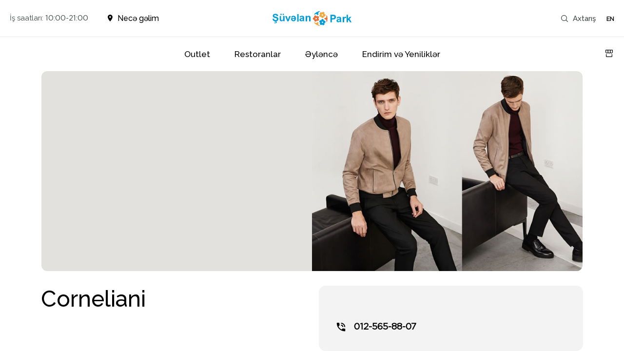

--- FILE ---
content_type: text/html; charset=utf-8
request_url: https://shuvelanpark.az/az/brands/corneliani/
body_size: 11244
content:
<!DOCTYPE HTML>

<html lang="en">

<head>

    <meta charset="utf-8"/>

    <meta name="viewport" content="width=device-width, initial-scale=1.0 , user-scalable=no">

    <title>Corneliani  | Şüvəlan Park</title>





    <link rel="apple-touch-icon" sizes="180x180" href="/site/templates/img/favicon/apple-touch-icon.png">

    <link rel="icon" type="image/png" sizes="32x32" href="/site/templates/img/favicon/favicon-32x32.png">

    <link rel="icon" type="image/png" sizes="16x16" href="/site/templates/img/favicon/favicon-16x16.png">

    <link rel="mask-icon" href="/site/templates/img/favicon/safari-pinned-tab.svg" color="#5bbad5">



    <link href="/site/templates/css/reset.css" rel="stylesheet" type="text/css"/>

    <link href="/site/templates/css/main.css?v=8" rel="stylesheet" type="text/css"/>

    <link href="/site/templates/css/responsive.css?v=2" rel="stylesheet" type="text/css"/>

    <link href="/site/templates/css/smartphoto.min.css" rel="stylesheet" type="text/css"/>

    <link href="/site/templates/css/font/stylesheet.css" rel="stylesheet" type="text/css"/>

    <link href="//fonts.googleapis.com/css?family=Raleway:300,400,500,600,700,800" rel="stylesheet">

	<meta name="keywords" content="+shuvelan park, shuvalan park, suvelan park, suvalan park, shuvelan, shuvalan, suvelan, suvalan, +şüvəlan park, şüvelan park, şüvəlan, şüvelan, outlet, avenue outlet, famous brands, premium outlet, marella outlet, adidas outlet, louis vuitton black friday, gucci sale outlet, tommy hilfiger outlet online, love moschino +outlet, saks fifth avenue outlet, ysl outlet, +burberry sale, max mara outlet online, moschino outlet, chanel bags outlet, valentino outlet, salvatore ferragamo, +outlet online, pollini +outlet, liu jo +outlet, tory burch +outlet online, burberry +outlet online, philipp plein +outlet, gucci bags +outlet, massimo dutti +outlet, zara outlet, calvin klein outlet online,  kenzo +outlet, moncler +outlet, gucci +outlet online, karen millen +outlet, michael kors handbags sale, brands +outlet, +michael kors bags, sandro +outlet, balenciaga +outlet, ferragamo +outlet, benetton +outlet, marks and spencer +outlet, armani exchange +outlet, lacoste +outlet, polo ralph lauren sale, burberry sale, diesel +outlet, fendi +outlet, salvatore ferragamo +outlet, polo ralph lauren +outlet, versace +outlet, +outlet mall, +outlet store, +outlet magaza, guess +outlet, sale, endirim, gucci, dolce gabbana, dior, chanel, tom ford, burberry, valentino, red valentino, polo, ralp lauren, versace, guess, brands outlet, mcdonalds, papa johns pizza, paul" />
	<meta name="description" content="Şüvəlan Park Dolce&Gabbana, Dior, Versace, Gucci, Tom For, Valentino kimi məşhur dünya brendlərini outlet qiymətlərlə əldə edə biləcəyiniz ticarət məkəzidir." />
	<meta name="image" content="" />
	<meta name="robots" content="" />
	<link rel="canonical" href="https://shuvelanpark.az/az/brands/corneliani/" />
	<meta name="generator" content="ProcessWire 3.0.123" />
	<meta property="og:site_name" content="" />
	<meta property="og:title" content="Şüvelan Park - Outlet Alış-Veriş və Əyləncə Mərkəzi" />
	<meta property="og:url" content="https://shuvelanpark.az/az/brands/corneliani/" />
	<meta property="og:description" content="Şüvəlan Park Dolce&Gabbana, Dior, Versace, Gucci, Tom For, Valentino kimi məşhur dünya brendlərini outlet qiymətlərlə əldə edə biləcəyiniz ticarət məkəzidir." />
	<meta property="og:type" content="website" />
	<meta property="og:image" content="" />
	<meta name="twitter:card" content="summary" />
	<meta name="twitter:site" content="@" />
	<meta name="twitter:title" content="Şüvelan Park - Outlet Alış-Veriş və Əyləncə Mərkəzi" />
	<meta name="twitter:url" content="https://shuvelanpark.az/az/brands/corneliani/" />
	<meta name="twitter:description" content="Şüvəlan Park Dolce&Gabbana, Dior, Versace, Gucci, Tom For, Valentino kimi məşhur dünya brendlərini outlet qiymətlərlə əldə edə biləcəyiniz ticarət məkəzidir." />
	<meta name="twitter:image" content="" />
	
	
	
</head>

<body>

<div class="main_wrapper">



    <!-- INDEX HEADER BEGINS -->

    <header id="header">

        <div class="header_first">

            <div>

                <div class="work_time">

                    <span>İş saatları: <time>10:00-21:00</time></span>

                    <div class="map_link">

                        <a href="/az/contacts/">Necə gəlim</a>

                    </div>

                </div>

                <div class="logo">

                    <a href="/" style="background: none">

                        <?xml version="1.0" encoding="UTF-8"?>
<svg width="162px" height="30px" viewBox="0 0 162 30" version="1.1" xmlns="http://www.w3.org/2000/svg" xmlns:xlink="http://www.w3.org/1999/xlink">
    <!-- Generator: Sketch 51.3 (57544) - http://www.bohemiancoding.com/sketch -->
    <title>Group 40</title>
    <desc>Created with Sketch.</desc>
    <defs></defs>
    <g id="Symbols" stroke="none" stroke-width="1" fill="none" fill-rule="evenodd">
        <g id="header-2" transform="translate(-639.000000, -20.000000)">
            <g id="Group-10" transform="translate(0.000000, 20.000000)">
                <g id="Group-9" transform="translate(50.000000, 0.000000)">
                    <g id="Group-40" transform="translate(589.000000, 0.000000)">
                        <path d="M90.8157904,15.7845525 C90.4953483,16.5465521 89.6074569,16.914414 88.8330554,16.6056728 C88.0519779,16.2903626 87.6781289,15.4166906 87.9985709,14.654691 C88.319013,13.8861224 89.2069044,13.5182605 89.9813059,13.8335707 C90.7623834,14.1488809 91.1295565,15.0225528 90.8157904,15.7845525 M93.6930926,14.7992081 C93.6797409,14.7992081 93.6663891,14.7992081 93.6530374,14.7926392 C94.2204868,14.5233117 94.7011498,14.0634844 94.9548331,13.4460019 C95.5089308,12.1125026 94.8613708,10.5950723 93.512844,10.0564174 C92.4180004,9.61629692 91.209667,9.95788296 90.4886725,10.8052791 C90.3351273,9.95788296 89.761002,9.20902126 88.8998141,8.86086626 C87.5446114,8.3156424 86.0024842,8.9594007 85.4483865,10.2797621 C85.1212687,11.0746065 85.2214068,11.9285716 85.6419869,12.6117437 C84.4870605,12.4672265 83.3254582,13.084709 82.8648228,14.1882946 C82.3107251,15.521794 82.958285,17.0392243 84.3134877,17.5844481 C84.780799,17.774948 85.2748138,17.8143618 85.7488009,17.7355343 C85.7488009,17.7355343 85.7421251,17.7421032 85.7421251,17.7486722 C85.1880274,19.0756026 85.8355873,20.5930328 87.1841141,21.1382567 C88.532641,21.6834806 90.0814441,21.0462912 90.6288658,19.7193609 C90.729004,19.4894472 90.7757351,19.2529645 90.7957627,19.0230509 C91.0427701,19.2726714 91.3431845,19.4763093 91.69033,19.6142575 C93.0388569,20.1594813 94.5809841,19.522292 95.1350817,18.1887927 C95.6891794,16.8684312 95.0416195,15.344432 93.6930926,14.7992081" id="Fill-1" fill="#E5703A"></path>
                        <path d="M103.804797,7.65679762 C103.824504,8.47921812 103.167588,9.17005134 102.346443,9.18321007 C101.512159,9.20294816 100.835536,8.55159113 100.815828,7.72259126 C100.796121,6.8935914 101.446468,6.20933754 102.280751,6.18959945 C103.101896,6.17644072 103.785089,6.82779776 103.804797,7.65679762 M106.012035,5.62377414 C105.998897,5.62377414 105.985758,5.62377414 105.97262,5.62377414 C106.379908,5.1566393 106.622967,4.54475845 106.609829,3.88024268 C106.576983,2.43936196 105.387965,1.30113199 103.949318,1.33402881 C102.793146,1.36034627 101.834048,2.14986995 101.525298,3.20914755 C101.045749,2.49857624 100.231173,2.03144139 99.3114901,2.05117949 C97.8728438,2.08407631 96.7363788,3.27494119 96.7692246,4.71582191 C96.7889321,5.57113923 97.2224968,6.31460736 97.8728438,6.77516284 C96.7692246,7.09755168 95.9743561,8.1173531 96.0006328,9.32137671 C96.0334786,10.7622574 97.2159276,11.9004874 98.654574,11.8675906 C99.1603994,11.8544319 99.6202407,11.6965271 100.01439,11.4399319 L100.01439,11.4530907 C100.040667,12.8939714 101.229685,14.0322013 102.668332,13.9993045 C104.100409,13.9729871 105.243443,12.7755428 105.210597,11.3412415 C105.204028,11.0912256 105.151475,10.8609479 105.085783,10.6306702 C105.407672,10.7622574 105.755838,10.8412098 106.123711,10.8280511 C107.555788,10.7951543 108.698822,9.60428937 108.665976,8.16998801 C108.63313,6.7291073 107.444112,5.59087732 106.012035,5.62377414" id="Fill-3" fill="#F0A840"></path>
                        <path d="M103.794513,22.1334593 C104.127192,22.8920982 103.78799,23.7760774 103.044354,24.1125173 C102.287671,24.4489571 101.413573,24.1125173 101.080894,23.3538784 C100.748215,22.5952395 101.080894,21.7046635 101.837576,21.3682236 C102.581212,21.0317838 103.461833,21.3748205 103.794513,22.1334593 M105.040429,19.3957625 C105.02086,19.4023594 105.014336,19.4089563 105.00129,19.4155531 C105.190461,18.8218357 105.183938,18.1621498 104.91649,17.5486418 C104.335932,16.2358667 102.809521,15.6421494 101.504897,16.222673 C100.454674,16.6976469 99.8806395,17.7993225 100.004579,18.9075949 C99.2935585,18.432621 98.3672752,18.3138775 97.5323156,18.6898986 C96.2276912,19.2770191 95.6471334,20.8206843 96.2211681,22.1400562 C96.5734167,22.9250825 97.2518213,23.4396376 98.0215497,23.6177528 C97.1344052,24.3434074 96.7952028,25.5968107 97.284437,26.6984863 C97.8584717,28.0178582 99.3848822,28.6115756 100.689507,28.0244551 C101.146125,27.8199524 101.504897,27.4901095 101.772345,27.1008947 C101.772345,27.1074916 101.772345,27.1140884 101.772345,27.1206853 C102.352903,28.4334604 103.879313,29.0271778 105.183938,28.4400573 C106.482039,27.8595336 107.06912,26.3158684 106.488562,24.9964965 C106.390715,24.7656064 106.260253,24.5677006 106.110221,24.3895854 C106.449423,24.3895854 106.801672,24.3170199 107.134351,24.1652921 C108.438975,23.5781716 109.019533,22.0345064 108.445499,20.7217314 C107.864941,19.4023594 106.33853,18.808642 105.040429,19.3957625" id="Fill-5" fill="#009DDB"></path>
                        <path d="M113.333333,15.3333333 C113.333333,15.3333333 113.221725,14.6480982 112.381379,14.5163223 C112.59803,13.5280024 113.280812,9.75262055 110.168905,8 C110.168905,8 112.624291,14.6480982 106,14.0221623 C106.275739,14.5163223 107.142346,15.3333333 107.142346,15.3333333 C107.142346,15.3333333 106.275739,16.1569332 106,16.6510931 C112.624291,16.0185684 110.168905,22.6666667 110.168905,22.6666667 C113.280812,20.9140461 112.59803,17.1386643 112.381379,16.1569332 C113.221725,16.0185684 113.333333,15.3333333 113.333333,15.3333333" id="Fill-7" fill="#E5703A"></path>
                        <path d="M90.0779325,1.59344008 C90.0779325,1.59344008 89.5449695,2.03800498 89.8476399,2.84087592 C88.8869905,3.14609958 85.2812654,4.45988838 85.3339037,8.05621934 C85.3339037,8.05621934 89.8410601,2.56219344 92.6308911,8.66666667 C92.9138221,8.18228999 93.1835935,7.00784242 93.1835935,7.00784242 C93.1835935,7.00784242 94.3350568,7.35287786 94.9009188,7.34624257 C91.0254223,1.86548726 98,0.65786321 98,0.65786321 C94.9272379,-1.17347876 92.0123909,1.32802821 91.2688746,2.01146379 C90.7293318,1.3412988 90.0779325,1.59344008 90.0779325,1.59344008" id="Fill-9" fill="#009DDB"></path>
                        <path d="M90.0298885,28.3356973 C90.0298885,28.3356973 90.6796979,28.5930886 91.2366774,27.9331109 C91.9726861,28.6326873 94.8769364,31.1538023 98,29.3784621 C98,29.3784621 90.9847105,28.078306 94.9631356,22.6862877 C94.3995253,22.6664884 93.2391514,22.9964773 93.2391514,22.9964773 C93.2391514,22.9964773 92.9805538,21.8217169 92.6954333,21.3333333 C89.8044444,27.3721298 85.335347,21.8349164 85.335347,21.8349164 C85.2358864,25.4185956 88.8496224,26.77155 89.8110751,27.0883393 C89.4928011,27.8869124 90.0298885,28.3356973 90.0298885,28.3356973" id="Fill-11" fill="#F0A840"></path>
                        <path d="M3.3930131,24.5086285 L3.3930131,23.3167575 C4.08078603,23.3891916 4.71615721,23.4221163 5.29257642,23.4221163 C5.89519651,23.4221163 6.33406114,23.3167575 6.62882096,23.099455 C6.84497817,22.9414169 6.95633188,22.7306994 6.95633188,22.4738874 C6.95633188,22.2434151 6.85152838,22.0458674 6.6419214,21.8746594 C6.43886463,21.7100363 6.11790393,21.6244323 5.6790393,21.6244323 C5.24672489,21.6244323 4.80786026,21.6902816 4.36244541,21.8285649 L4.61790393,20.8210718 C5.14847162,20.6432788 5.71179039,20.5510899 6.31441048,20.5510899 C7.15283843,20.5510899 7.78820961,20.7354678 8.22707424,21.1108084 C8.66593886,21.479564 8.88209607,21.9273388 8.88209607,22.4673025 C8.88209607,23.0599455 8.63973799,23.5406449 8.15502183,23.9094005 C7.50655022,24.4164396 6.569869,24.6666667 5.3580786,24.6666667 C4.48689956,24.6666667 3.83842795,24.6139873 3.3930131,24.5086285 M0,15.599228 L2.89519651,15.3160763 C3.0720524,16.2972298 3.42576419,17.0149864 3.9628821,17.469346 C4.49344978,17.9302906 5.2139738,18.1607629 6.12445415,18.1607629 C7.08078603,18.1607629 7.80131004,17.9566303 8.29257642,17.5483651 C8.77729258,17.1400999 9.01965066,16.6594005 9.01965066,16.112852 C9.01965066,15.763851 8.92139738,15.4675295 8.71179039,15.2238874 C8.50873362,14.9736603 8.15502183,14.7563579 7.6441048,14.5785649 C7.29039301,14.4534514 6.49781659,14.2427339 5.25327511,13.9332425 C3.65502183,13.5315622 2.5349345,13.037693 1.8930131,12.4582198 C0.982532751,11.6416894 0.530567686,10.647366 0.530567686,9.47524977 C0.530567686,8.71798365 0.746724891,8.01339691 1.17248908,7.35490463 C1.59825328,6.69641235 2.2139738,6.1893733 3.01310044,5.84695731 C3.81877729,5.50454133 4.78165939,5.33333333 5.92139738,5.33333333 C7.77510917,5.33333333 9.17030568,5.74159855 10.1069869,6.55812897 C11.0436681,7.3746594 11.5283843,8.46775658 11.580786,9.82425068 L8.60043668,9.95594914 C8.46943231,9.19868302 8.20087336,8.6455495 7.77510917,8.31630336 C7.3558952,7.9804723 6.72707424,7.81584923 5.88864629,7.81584923 C5.02401747,7.81584923 4.34279476,7.99364214 3.85152838,8.34922797 C3.5371179,8.57970027 3.37991266,8.88260672 3.37991266,9.27111717 C3.37991266,9.62011807 3.53056769,9.92302452 3.82532751,10.1732516 C4.19868996,10.4893279 5.11572052,10.818574 6.56331878,11.16099 C8.01746725,11.5099909 9.08515284,11.8655767 9.77947598,12.2343324 C10.4737991,12.6030881 11.0174672,13.1035422 11.4170306,13.7422797 C11.8100437,14.3810173 12,15.1646231 12,16.106267 C12,16.9557221 11.7707424,17.7524977 11.2991266,18.496594 C10.8275109,19.2341054 10.1659389,19.7872389 9.30131004,20.1494096 C8.44323144,20.5115804 7.37554585,20.6893733 6.09170306,20.6893733 C4.22489083,20.6893733 2.79039301,20.2613533 1.78820961,19.3921435 C0.792576419,18.5229337 0.189956332,17.2586285 0,15.599228" id="Fill-13" fill="#009DDB"></path>
                        <path d="M20.6397306,7.76928582 L23.1447811,7.76928582 L23.1447811,5.33333333 L20.6397306,5.33333333 L20.6397306,7.76928582 Z M16.1885522,7.76928582 L18.6801347,7.76928582 L18.6801347,5.33333333 L16.1885522,5.33333333 L16.1885522,7.76928582 Z M21.96633,20.4230714 L21.96633,18.8166595 C21.5622896,19.3894375 21.037037,19.8371261 20.3838384,20.1728925 C19.7373737,20.5020753 19.043771,20.6666667 18.3232323,20.6666667 C17.5824916,20.6666667 16.9225589,20.5086589 16.3299663,20.1926435 C15.7441077,19.876628 15.3198653,19.4289395 15.0572391,18.8561614 C14.7946128,18.2833834 14.6666667,17.4867611 14.6666667,16.4794619 L14.6666667,9.67196222 L17.5757576,9.67196222 L17.5757576,14.6162874 C17.5757576,16.1239445 17.6296296,17.0522399 17.7373737,17.39459 C17.8451178,17.7303564 18.040404,18.0002862 18.3232323,18.2043796 C18.6060606,18.4018892 18.962963,18.5006441 19.4006734,18.5006441 C19.8922559,18.5006441 20.3367003,18.3689709 20.7340067,18.0990411 C21.1245791,17.8356949 21.3939394,17.5065121 21.5420875,17.1049091 C21.6835017,16.7098898 21.7575758,15.7486761 21.7575758,14.2081008 L21.7575758,9.67196222 L24.6666667,9.67196222 L24.6666667,20.4230714 L21.96633,20.4230714 Z" id="Fill-15" fill="#009DDB"></path>
                        <path d="M30.3970126,20.6666667 L26,10 L29.0271226,10 L31.0852987,15.4476424 L31.6800314,17.2635232 C31.8404088,16.7997551 31.9406447,16.4992856 31.980739,16.3490508 C32.0742925,16.0485813 32.1745283,15.7481119 32.2881289,15.4476424 L34.3596698,10 L37.3333333,10 L32.9964623,20.6666667 L30.3970126,20.6666667 Z" id="Fill-17" fill="#009DDB"></path>
                        <path d="M45.049795,15.9328256 L40.8146118,15.9328256 C40.8342798,16.6432337 41.0112921,17.2274946 41.3390927,17.6856083 C41.7193413,18.2101152 42.2503782,18.4756883 42.9256474,18.4756883 C43.6074725,18.4756883 44.1450654,18.2167545 44.5253141,17.6988869 C44.8793387,17.234134 45.056351,16.6432337 45.049795,15.9328256 M48,14.9170084 C48,16.5502831 47.5935273,17.8914275 46.7805819,18.9404413 C45.8889644,20.0890451 44.6564343,20.6666667 43.0961037,20.6666667 C41.2800886,20.6666667 39.9426623,20.0226518 39.0707128,18.7279828 C38.3233275,17.6125757 37.9693029,16.0921695 38.002083,14.1734036 L45.1022431,14.1734036 C45.082575,13.4098809 44.8793387,12.7791447 44.5056461,12.2878344 C44.0860613,11.7500488 43.5156884,11.4778364 42.7814151,11.4778364 C41.8766856,11.4778364 41.2735325,11.995704 40.978512,13.0314392 L38.1528712,12.5534075 C38.8937005,10.4089045 40.4474751,9.33333333 42.8076392,9.33333333 C44.6826584,9.33333333 46.0594207,9.95079086 46.9444822,11.1857059 C47.6525314,12.1616872 48,13.4098809 48,14.9170084" id="Fill-18" fill="#009DDB"></path>
                        <polygon id="Fill-19" fill="#009DDB" points="50.6666667 21.3333333 53.5466667 21.3333333 53.5466667 6 50.6666667 6"></polygon>
                        <path d="M61.9543379,15.2157782 C61.5955643,15.3419254 61.0215264,15.4879906 60.2387476,15.6539738 C59.4559687,15.8265964 58.9471624,15.9925796 58.7058056,16.1585628 C58.3405088,16.4241359 58.1578604,16.7561023 58.1578604,17.1677407 C58.1578604,17.5727397 58.3013699,17.9179848 58.5949119,18.2101152 C58.888454,18.5022457 59.260274,18.6483109 59.716895,18.6483109 C60.2257012,18.6483109 60.7084149,18.4756883 61.171559,18.1370826 C61.5107632,17.8781488 61.7390737,17.559461 61.8434442,17.1876587 C61.915199,16.9420035 61.9543379,16.4772505 61.9543379,15.7867604 L61.9543379,15.2157782 Z M58.183953,12.8920133 L55.6268754,12.420621 C55.9138943,11.3716071 56.4096543,10.5948057 57.1141553,10.0902168 C57.8121331,9.59226714 58.8558382,9.33333333 60.2387476,9.33333333 C61.4977169,9.33333333 62.4305284,9.48603788 63.0502283,9.79144698 C63.6634051,10.0968561 64.0939335,10.4752978 64.3483366,10.9466901 C64.5962166,11.4114431 64.7266797,12.2679164 64.7266797,13.5094708 L64.6940639,16.8623316 C64.6940639,17.8183948 64.739726,18.5155243 64.8245271,18.9669986 C64.9158513,19.4251123 65.0854534,19.9031439 65.3333333,20.4210115 L62.5479452,20.4210115 C62.4696673,20.2351103 62.3848663,19.9496192 62.2739726,19.5778168 C62.2283105,19.4051943 62.1956947,19.2923257 62.1761252,19.2392111 C61.6934116,19.7172427 61.1780822,20.0691271 60.630137,20.3081429 C60.0821918,20.5471588 59.5016308,20.6666667 58.8754077,20.6666667 C57.7795173,20.6666667 56.9184605,20.3678969 56.2857143,19.763718 C55.652968,19.1528998 55.3333333,18.3893771 55.3333333,17.4665104 C55.3333333,16.8490529 55.4768428,16.304628 55.7703849,15.8265964 C56.0508806,15.3485647 56.4553164,14.9767624 56.9771689,14.7244679 C57.4924984,14.4655341 58.2426614,14.2397969 59.2146119,14.0538957 C60.5322896,13.8016012 61.4455316,13.5692248 61.9543379,13.3501269 L61.9543379,13.0646358 C61.9543379,12.5135716 61.8238748,12.1152119 61.5564253,11.8828354 C61.2889759,11.6504589 60.7801696,11.530951 60.0365297,11.530951 C59.5407697,11.530951 59.1493803,11.6305409 58.8623614,11.8363601 C58.5818656,12.0355399 58.3535551,12.3874243 58.183953,12.8920133 Z" id="Fill-20" fill="#009DDB"></path>
                        <path d="M78,20.6666667 L75.0967742,20.6666667 L75.0967742,15.0135729 C75.0967742,13.8123752 75.0362903,13.0387226 74.9086022,12.6926148 C74.7876344,12.3397206 74.5860215,12.0682635 74.3037634,11.8714571 C74.0282258,11.6746507 73.6922043,11.5796407 73.3024194,11.5796407 C72.7916667,11.5796407 72.3481183,11.7221557 71.9448925,12.0003992 C71.5416667,12.2786427 71.2728495,12.6383234 71.125,13.0998004 C70.9771505,13.5612774 70.9032258,14.4095808 70.9032258,15.651497 L70.9032258,20.6666667 L68,20.6666667 L68,9.58443114 L70.6948925,9.58443114 L70.6948925,11.2131737 C71.6491935,9.96447106 72.858871,9.33333333 74.3104839,9.33333333 C74.9489247,9.33333333 75.5336022,9.45548902 76.0645161,9.68622754 C76.5954301,9.91696607 76.9986559,10.2155689 77.2741935,10.5752495 C77.5430108,10.9417166 77.7311828,11.3489022 77.8387097,11.8103792 C77.9462366,12.2650699 78,12.9233533 78,13.7784431 L78,20.6666667 Z" id="Fill-21" fill="#009DDB"></path>
                        <path d="M121.652577,9.92517007 L121.652577,14.2789116 L123.286624,14.2789116 C124.467863,14.2789116 125.248794,14.1972789 125.649102,14.0340136 C126.042849,13.877551 126.357846,13.6258503 126.580969,13.2857143 C126.810654,12.9387755 126.922216,12.5442177 126.922216,12.0952381 C126.922216,11.5306122 126.764717,11.0748299 126.443158,10.7142857 C126.128161,10.3469388 125.727852,10.122449 125.248794,10.0272109 C124.887859,9.95918367 124.172554,9.92517007 123.096313,9.92517007 L121.652577,9.92517007 Z M118.666667,22.6666667 L118.666667,7.33333333 L123.457248,7.33333333 C125.275043,7.33333333 126.456283,7.40816327 127.01409,7.56462585 C127.860645,7.78911565 128.569388,8.29251701 129.14032,9.06122449 C129.711253,9.83673469 130,10.829932 130,12.047619 C130,12.9931973 129.835939,13.7823129 129.501255,14.4285714 C129.173133,15.0612245 128.753136,15.5714286 128.247829,15.9387755 C127.735958,16.3061224 127.224088,16.5442177 126.699093,16.6598639 C125.983787,16.8095238 124.953484,16.8843537 123.601621,16.8843537 L121.652577,16.8843537 L121.652577,22.6666667 L118.666667,22.6666667 Z" id="Fill-22" fill="#009DDB"></path>
                        <path d="M137.954338,17.2157782 C137.589041,17.3419254 137.021526,17.4813513 136.238748,17.6539738 C135.455969,17.8265964 134.947162,17.9925796 134.705806,18.1519235 C134.333986,18.4174966 134.151337,18.7561023 134.151337,19.1677407 C134.151337,19.5661004 134.30137,19.9113454 134.594912,20.2101152 C134.888454,20.5022457 135.260274,20.6416715 135.716895,20.6416715 C136.225701,20.6416715 136.708415,20.4756883 137.171559,20.1370826 C137.510763,19.8781488 137.739074,19.559461 137.843444,19.1876587 C137.915199,18.9420035 137.954338,18.4706112 137.954338,17.7867604 L137.954338,17.2157782 Z M134.183953,14.885374 L131.626875,14.420621 C131.913894,13.3716071 132.409654,12.5948057 133.107632,12.0902168 C133.812133,11.5856278 134.855838,11.3333333 136.238748,11.3333333 C137.497717,11.3333333 138.430528,11.4860379 139.050228,11.791447 C139.663405,12.0902168 140.093933,12.4752978 140.348337,12.9466901 C140.596217,13.4114431 140.720157,14.2679164 140.720157,15.5094708 L140.694064,18.8623316 C140.694064,19.8117555 140.739726,20.5155243 140.824527,20.9669986 C140.915851,21.418473 141.085453,21.9031439 141.333333,22.4210115 L138.547945,22.4210115 C138.469667,22.2351103 138.378343,21.9496192 138.273973,21.5778168 C138.228311,21.4051943 138.195695,21.2923257 138.176125,21.2392111 C137.693412,21.7106034 137.178082,22.0691271 136.630137,22.3081429 C136.082192,22.5471588 135.495108,22.6666667 134.875408,22.6666667 C133.779517,22.6666667 132.911937,22.3612576 132.279191,21.7570787 C131.652968,21.1528998 131.333333,20.3893771 131.333333,19.4598711 C131.333333,18.8490529 131.476843,18.304628 131.763862,17.819957 C132.050881,17.3419254 132.455316,16.9767624 132.977169,16.7178285 C133.492498,16.4655341 134.236138,16.2397969 135.214612,16.0538957 C136.53229,15.8016012 137.445532,15.5625854 137.954338,15.3501269 L137.954338,15.0646358 C137.954338,14.5135716 137.817352,14.1218512 137.556425,13.8828354 C137.282453,13.6504589 136.78017,13.530951 136.03653,13.530951 C135.534247,13.530951 135.142857,13.6305409 134.862361,13.8363601 C134.588389,14.0355399 134.353555,14.3874243 134.183953,14.885374 Z" id="Fill-23" fill="#009DDB"></path>
                        <path d="M146.994329,22.6666667 L144,22.6666667 L144,11.5844311 L146.779458,11.5844311 L146.779458,13.1588822 C147.257719,12.4191617 147.680529,11.9237525 148.061752,11.6862275 C148.442974,11.4487026 148.872716,11.3333333 149.357908,11.3333333 C150.044108,11.3333333 150.695652,11.5165669 151.333333,11.8898204 L150.404537,14.4483034 C149.898551,14.1225549 149.427221,13.9664671 148.99748,13.9664671 C148.574669,13.9664671 148.221172,14.0750499 147.930057,14.3057884 C147.638941,14.5297405 147.410208,14.9369261 147.243856,15.5273453 C147.077505,16.1177645 146.994329,17.3596806 146.994329,19.2463074 L146.994329,22.6666667 Z" id="Fill-24" fill="#009DDB"></path>
                        <polygon id="Fill-25" fill="#009DDB" points="152 22.6666667 152 7.33333333 154.860927 7.33333333 154.860927 15.4693878 158.211921 11.5578231 161.735099 11.5578231 158.039735 15.6190476 162 22.6666667 158.913907 22.6666667 156.192053 17.6734694 154.860927 19.1088435 154.860927 22.6666667"></polygon>
                    </g>
                </g>
            </g>
        </g>
    </g>
</svg>
                    </a>

                </div>

                <div class="lang">

                    <div class="search_link">

                        <a href="/az/search/">Axtarış</a>

                    </div>

                    <a href="/en/brands/corneliani/">EN</a>
                </div>

                <a href="#" class="toggler">

            <span>

              <em></em>

              <em></em>

              <em></em>

            </span>

                </a>

            </div>

        </div>

        <nav id="nav">

            <ul>

                <li><a href="/az/outlet-stores/" class=""><span>Outlet</span></a></li><li><a href="/az/restaurants/" class=""><span>Restoranlar</span></a></li><li><a href="/az/entertaiment/" class=""><span>Əyləncə</span></a></li><li><a href="/az/discounts-updates/" class=""><span>Endirim və Yeniliklər</span></a></li>
            </ul>

            <div class="leasing_link">

                <div>

                    <a href="/az/leasing-enquiries/">İcarə üçün Müraciət</a>

                </div>

            </div>

        </nav>

    </header>

    <!-- HEADER END -->



    <!-- ONE ARTICLE BEGIN -->
    <div class="one_article">
        <div>
            <div class="single_image compact">
                <img src="/site/assets/files/1134/man.jpg" alt="">
            </div>
            <div class="one_info">
                <div class="text">
                    <h2>Corneliani </h2>
                    <p></p>
                </div>
                <div class="info">

                    <div class="contact_block">
                        <ul>
                            <li>
                                <a href="#" class="address"></a>
                            </li>
                            <li>
                                <a href="tel:012-565-88-07" class="phone">012-565-88-07</a>
                            </li>
                        </ul>
                    </div>
                    <div class="back">
                        <a href="/az/outlet-stores/">Geri qayıt</a>
                    </div>
                </div>
            </div>

            <div class="related_brands">
                <h2>Oxşar brendlər</h2>
                <div class="products_carousel">
					                        <article class="carousel-cell">
                            <div class="icon"><img src="/site/assets/files/1415/catherine_malandrino_brands_xsmall-03.png" alt=""></div>
                            <h3></h3>
                            <p>Catherine Malandrino </p>
                            <div class="link">
                                <a href="/az/brands/catherine-malandrino/">Daha Ətraflı</a>
                            </div>
                            <a href="/az/brands/catherine-malandrino/" class="full_link"></a>
                        </article>
					                        <article class="carousel-cell">
                            <div class="icon"><img src="/site/assets/files/1303/massimo.png" alt=""></div>
                            <h3></h3>
                            <p>Massimo Dutti</p>
                            <div class="link">
                                <a href="/az/brands/massimo-dutti/">Daha Ətraflı</a>
                            </div>
                            <a href="/az/brands/massimo-dutti/" class="full_link"></a>
                        </article>
					                        <article class="carousel-cell">
                            <div class="icon"><img src="/site/assets/files/1054/brunello.jpg" alt=""></div>
                            <h3></h3>
                            <p>BRUNELLO CUCINELLI</p>
                            <div class="link">
                                <a href="/az/brands/brunello-cucinelli/">Daha Ətraflı</a>
                            </div>
                            <a href="/az/brands/brunello-cucinelli/" class="full_link"></a>
                        </article>
					                        <article class="carousel-cell">
                            <div class="icon"><img src="/site/assets/files/1411/carner.jpg" alt=""></div>
                            <h3></h3>
                            <p>Carner Barcelona </p>
                            <div class="link">
                                <a href="/az/brands/carner-barcelona/">Daha Ətraflı</a>
                            </div>
                            <a href="/az/brands/carner-barcelona/" class="full_link"></a>
                        </article>
					                        <article class="carousel-cell">
                            <div class="icon"><img src="/site/assets/files/1445/current-elliott-logo-black.png" alt=""></div>
                            <h3></h3>
                            <p>Current Elliott </p>
                            <div class="link">
                                <a href="/az/brands/current-elliott/">Daha Ətraflı</a>
                            </div>
                            <a href="/az/brands/current-elliott/" class="full_link"></a>
                        </article>
					                        <article class="carousel-cell">
                            <div class="icon"><img src="" alt=""></div>
                            <h3></h3>
                            <p>MouttonCollet </p>
                            <div class="link">
                                <a href="/az/brands/mouttoncollet/">Daha Ətraflı</a>
                            </div>
                            <a href="/az/brands/mouttoncollet/" class="full_link"></a>
                        </article>
					                        <article class="carousel-cell">
                            <div class="icon"><img src="" alt=""></div>
                            <h3></h3>
                            <p>St. John </p>
                            <div class="link">
                                <a href="/az/brands/st-john/">Daha Ətraflı</a>
                            </div>
                            <a href="/az/brands/st-john/" class="full_link"></a>
                        </article>
					                        <article class="carousel-cell">
                            <div class="icon"><img src="" alt=""></div>
                            <h3></h3>
                            <p>Eugenia Kİm </p>
                            <div class="link">
                                <a href="/az/brands/eugenia-km/">Daha Ətraflı</a>
                            </div>
                            <a href="/az/brands/eugenia-km/" class="full_link"></a>
                        </article>
					                        <article class="carousel-cell">
                            <div class="icon"><img src="" alt=""></div>
                            <h3></h3>
                            <p>Enza Costa </p>
                            <div class="link">
                                <a href="/az/brands/enza-costa/">Daha Ətraflı</a>
                            </div>
                            <a href="/az/brands/enza-costa/" class="full_link"></a>
                        </article>
					                        <article class="carousel-cell">
                            <div class="icon"><img src="" alt=""></div>
                            <h3></h3>
                            <p>Opening Ceremony </p>
                            <div class="link">
                                <a href="/az/brands/opening-ceremony/">Daha Ətraflı</a>
                            </div>
                            <a href="/az/brands/opening-ceremony/" class="full_link"></a>
                        </article>
					                </div>
            </div>

        </div>
    </div>
    <!-- ONE ARTICLE END -->


<!-- FOOTER BEGINS -->

<footer id="footer">
    <div>
        <div class="map_link">
            <a href="/az/contacts/">Əlaqə</a>
        </div>
        <div class="copyright">
            <p>© 2026 Şüvəlan Park</p>
        </div>
        <div class="social_links">
            <p>Bizi izləyin</p>
            <div>
                <a href="https://www.facebook.com/shuvelanpark/" class="facebook" target="_blank"></a>
                <a href="https://www.instagram.com/shuvelan_park/" class="instagram" target="_blank"></a>
            </div>
        </div>
    </div>
</footer>

<!-- FOOTER END -->

</div>


<!-- ASIDE BEGIN -->

<aside id="aside_block">
    <nav class="mobile_nav">
        <ul>
            <li><a href="/az/outlet-stores/" class=""><span>Outlet</span></a></li><li><a href="/az/restaurants/" class=""><span>Restoranlar</span></a></li><li><a href="/az/entertaiment/" class=""><span>Əyləncə</span></a></li><li><a href="/az/discounts-updates/" class=""><span>Endirim və Yeniliklər</span></a></li>            <li>
                <a href="/az/leasing-enquiries/">İcarə üçün Müraciət</a>
            </li>
        </ul>
    </nav>
</aside>

<!-- ASIDE END -->


<script type="text/javascript" src="/site/templates/js/jquery-latest.js"></script>
<script type="text/javascript" src="/site/templates/js/jquery.mobile.custom.min.js"></script>
<script type="text/javascript" src="/site/templates/js/imagesloaded.pkgd.js"></script>
<script type="text/javascript" src="/site/templates/js/flickity.pkgd.min.js"></script>
<script type="text/javascript" src="/site/templates/js/jquery.maskedinput.min.js"></script>

<script type="text/javascript" src="/site/templates/js/jquery.nested.js"></script>

<script type="text/javascript" src="/site/templates/js/jquery-smartphoto.min.js"></script>

<!--<script type="text/javascript" src="//maps.googleapis.com/maps/api/js?key=AIzaSyDYrTI8mzGRPTtKSl4gFVEMpuHUF0H4R5k"></script>-->
<script type="text/javascript" src="/site/templates/js/main.js?v=2"></script>

<script async src="https://www.googletagmanager.com/gtag/js?id=UA-150454162-1"></script>
<script>
  window.dataLayer = window.dataLayer || [];
  function gtag(){dataLayer.push(arguments);}
  gtag('js', new Date());

  gtag('config', 'UA-150454162-1');
</script>

<script defer src="https://static.cloudflareinsights.com/beacon.min.js/vcd15cbe7772f49c399c6a5babf22c1241717689176015" integrity="sha512-ZpsOmlRQV6y907TI0dKBHq9Md29nnaEIPlkf84rnaERnq6zvWvPUqr2ft8M1aS28oN72PdrCzSjY4U6VaAw1EQ==" data-cf-beacon='{"version":"2024.11.0","token":"6f7315390097487ea311017427f00dd4","r":1,"server_timing":{"name":{"cfCacheStatus":true,"cfEdge":true,"cfExtPri":true,"cfL4":true,"cfOrigin":true,"cfSpeedBrain":true},"location_startswith":null}}' crossorigin="anonymous"></script>
</body>
</html>

--- FILE ---
content_type: text/css
request_url: https://shuvelanpark.az/site/templates/css/responsive.css?v=2
body_size: 5316
content:
@media (min-width: 240px) and (max-width: 479px) {
  /* Another new begin */
  .new_index_grid.universal_grid {
    width: 100%; }
  .universal_grid figure .image a::before {
    display: none; }
  .new_index_grid.universal_grid figure {
    width: 80% !important;
    margin: 0 auto 40px;
    float: none; }
  .new_index_grid.universal_grid figure figcaption {
    height: auto; }
  .universal_grid figure.big figcaption h3 {
    font-size: 20px; }
  .universal_grid figure .image span {
    width: 73px !important;
    height: 73px !important;
    left: 15px !important;
    bottom: 15px !important;
    -webkit-box-shadow: 0 0 0 0 rgba(0, 0, 0, 0) !important;
    box-shadow: 0 0 0 0 rgba(0, 0, 0, 0) !important;
    -moz-border-radius: 10px !important;
    -webkit-border-radius: 10px !important;
    -khtml-border-radius: 10px !important;
    border-radius: 10px !important; }
  /* Another new end */
  /* Header begin */
  header#header {
    height: 76px; }
  .header_first {
    width: 100%;
    background: #fff;
    position: fixed;
    left: 0;
    top: 0;
    z-index: 2; }
  nav#nav {
    display: none; }
  .work_time {
    display: none; }
  .logo {
    position: static;
    left: auto;
    top: auto;
    -webkit-transform: translate(0, 0);
    -ms-transform: translate(0, 0);
    transform: translate(0, 0); }
  .header_first > div {
    padding: 0 80px 0 20px; }
  a.toggler {
    display: block; }
  /* Header end */
  /* Index slider begin */
  #index_slider {
    height: calc(100vh - 165px); }
    #index_slider .image::before {
      content: "";
      display: block;
      width: 100%;
      height: 100%;
      background: rgba(0, 0, 0, 0);
      position: absolute;
      left: 0;
      top: 0;
      z-index: 1; }
    #index_slider .image img {
      top: 0%;
      -webkit-transform: translate(-50%, 0%);
      -ms-transform: translate(-50%, 0%);
      transform: translate(-50%, 0%); }
      #index_slider .image img.desktop {
        display: none; }
      #index_slider .image img.mobile {
        display: block; }
    #index_slider .info {
      width: calc(100% - 40px);
      top: calc(50% - 10px);
      left: 50%;
      -webkit-transform: translate(-50%, -50%);
      -ms-transform: translate(-50%, -50%);
      transform: translate(-50%, -50%);
      z-index: 1; }
      #index_slider .info.white .link a {
        color: #000;
        background: #fff; }
      #index_slider .info p {
        display: none; }
      #index_slider .info h2 {
        font-size: 40px; }
      #index_slider .info .link a {
        color: #fff;
        background: #000; }
    #index_slider .func {
      width: calc(100% - 0px);
      height: 100px;
      z-index: 1; }
      #index_slider .func .discount {
        display: none;
        left: 20px;
        -moz-border-radius: 10px 10px 0 0;
        -webkit-border-radius: 10px 10px 0 0;
        -khtml-border-radius: 10px 10px 0 0;
        border-radius: 10px 10px 0 0; }
      #index_slider .func .next {
        margin: 0 20px; }
      #index_slider .func .brand {
        width: calc(100% - 120px);
        margin: 0 20px 0 0; }
  /* Index slider end */
  /* Brands block begin */
  .brands_block figure {
    margin: 0 0px 0 0; }
  /* Brands block end */
  /* Three index begin */
  .index_blocks {
    padding: 0 0 60px; }
    .index_blocks h2 {
      padding: 0 0 40px;
      text-align: center;
      font-size: 32px; }
  .three_index {
    display: block; }
    .three_index figure {
      width: 100%;
      margin: 0 0 40px !important;
      padding: 30px 20px 0; }
      .three_index figure:hover figcaption {
        -webkit-transform: scale(1);
        -ms-transform: scale(1);
        transform: scale(1); }
      .three_index figure:hover .image {
        -webkit-transform: translate(0, 0px);
        -ms-transform: translate(0, 0px);
        transform: translate(0, 0px); }
      .three_index figure .image {
        height: calc(100vw - 60px);
        overflow: hidden;
        border-radius: 16px; }
      .three_index figure figcaption {
        padding: 0 0 30px;
        font-size: 20px; }
  /* Three index end */
  /* Crooked grid begin */
  .index_grid h2 {
    padding: 0 0 40px;
    font-size: 32px;
    text-align: center; }
  .link_block {
    width: 100%;
    margin: 0;
    padding: 30px 0 40px;
    top: 0;
    clear: both; }
  .crooked_grid.universal_grid figure {
    width: 80%;
    height: auto;
    margin: 0 auto 30px !important;
    float: none; }
    .crooked_grid.universal_grid figure .image {
      margin: 0 0 20px; }
    .crooked_grid.universal_grid figure figcaption h3 {
      padding: 0 0 10px; }
    .crooked_grid.universal_grid figure.big {
      height: auto;
      width: 100%;
      margin: 0 0 30px; }
  /* Crooked grid end */
  /* Index gray begin */
  .index_gray {
    padding: 40px 0; }
    .index_gray header {
      padding: 0 0 30px; }
      .index_gray header .link {
        display: none; }
      .index_gray header h2 {
        padding: 0;
        font-size: 24px; }
  .restorauns_carousel .flickity-slider::after {
    content: "";
    display: block;
    height: 0;
    clear: both; }
  .restorauns_carousel .flickity-viewport {
    width: 100%; }
  .restorauns_carousel figure {
    width: calc(70vw - 20px) !important;
    float: left;
    margin: 0 21px 0 0; }
    .restorauns_carousel figure .image img {
      width: 100%; }
  /* Index gray end */
  /* Insta grid begin */
  .insta_block {
    padding: 40px 0 60px; }
    .insta_block > div {
      padding: 0 10px; }
  .insta_gray {
    padding: 5px 0 5px; }
    .insta_gray header {
      padding: 25px 20px 20px; }
  .insta_grid {
    position: relative; }
    .insta_grid::after {
      content: "";
      display: block;
      height: 0;
      clear: both; }
    .insta_grid > div {
      width: 100%;
      margin: 0;
      padding: 0; }
      .insta_grid > div::after {
        display: none; }
      .insta_grid > div:first-child {
        width: 100%;
        padding: 0 0 0px;
        margin: 0; }
    .insta_grid figure {
      width: calc(50vw - 10px);
      height: calc(50vw - 10px);
      margin: 0;
      padding: 5px; }
      .insta_grid figure a {
        height: calc(50vw - 10px); }
        .insta_grid figure a::before, .insta_grid figure a::after {
          display: none !important; }
  /* Insta grid end */
  /* Popular categories begin */
  .popular_categories {
    padding: 0 0 50px; }
    .popular_categories header {
      padding: 0 0 30px; }
      .popular_categories header h2 {
        padding: 0;
        font-size: 24px; }
  /* Popular categories end */
  /* Croched inner begin */
  .crooked_inner > div {
    display: -webkit-box;
    display: -ms-flexbox;
    display: flex;
    -webkit-box-orient: vertical;
    -webkit-box-direction: reverse;
    -ms-flex-direction: column-reverse;
    flex-direction: column-reverse;
    -ms-flex-wrap: nowrap;
    flex-wrap: nowrap;
    -webkit-box-pack: start;
    -ms-flex-pack: start;
    justify-content: flex-start;
    -ms-flex-line-pack: stretch;
    align-content: stretch;
    -webkit-box-align: stretch;
    -ms-flex-align: stretch;
    align-items: stretch; }
  .crooked_inner .left_side {
    width: 100%; }
  .crooked_inner .universal_grid figure {
    width: 80% !important;
    padding: 0 0 40px;
    margin: 0 auto; }
    .crooked_inner .universal_grid figure.big figcaption h3 {
      font-style: 24px; }
    .crooked_inner .universal_grid figure .image {
      margin: 0 0 20px; }
    .crooked_inner .universal_grid figure figcaption h3 {
      padding: 0 0 10px; }
  .crooked_inner .right_side {
    width: calc(100% - 0px); }
    .crooked_inner .right_side header {
      padding: 0 0 30px; }
      .crooked_inner .right_side header h2 {
        padding: 0 0 20px;
        font-size: 32px; }
  .two_small {
    width: 100%; }
    .two_small figure {
      padding: 0 0 40px; }
      .two_small figure:first-child {
        padding: 0 0 40px; }
  .one_big {
    width: calc(100% - 0px); }
  /* Croched inner end */
  /* Three banner begin */
  .three_banner {
    display: block;
    padding: 15px 0 0; }
    .three_banner figure {
      width: 100%;
      margin: 20px 0 0;
      font-size: 0; }
      .three_banner figure .image {
        height: calc(100vw - 40px);
        overflow: hidden; }
      .three_banner figure figcaption {
        padding: 0 20px 40px; }
        .three_banner figure figcaption h3 {
          font-size: 32px; }
        .three_banner figure figcaption p {
          padding: 0 0 10px;
          font-size: 18px; }
  /* Three banner end */
  /* Brands block begin */
  .brands_block {
    padding: 20px 0 30px; }
  /* Brands block end */
  /* One block begin */
  .one_bg {
    background: #ccc !important; }
  .one_block {
    padding: 20px 0 40px; }
    .one_block .info {
      width: 100%;
      padding: 0 20px; }
      .one_block .info h2 {
        font-size: 50px; }
      .one_block .info p {
        font-size: 28px; }
  /* One block end */
  /* Products block begin */
  .products_block {
    padding: 0 0 50px; }
  .products_tabs {
    padding: 0;
    margin: 0 0 40px;
    position: relative; }
    .products_tabs::after {
      content: "";
      display: block;
      width: 48px;
      height: calc(100% - 2px);
      position: absolute;
      right: 1px;
      top: 1px;
      /* Permalink - use to edit and share this gradient: https://colorzilla.com/gradient-editor/#ffffff+0,ffffff+100&0+0,1+73,1+100 */
      background: -moz-linear-gradient(left, rgba(255, 255, 255, 0) 0%, white 73%, white 100%);
      /* FF3.6-15 */
      background: -webkit-linear-gradient(left, rgba(255, 255, 255, 0) 0%, white 73%, white 100%);
      /* Chrome10-25,Safari5.1-6 */
      background: -webkit-gradient(linear, left top, right top, from(rgba(255, 255, 255, 0)), color-stop(73%, white), to(white));
      background: -o-linear-gradient(left, rgba(255, 255, 255, 0) 0%, white 73%, white 100%);
      background: linear-gradient(to right, rgba(255, 255, 255, 0) 0%, white 73%, white 100%);
      /* W3C, IE10+, FF16+, Chrome26+, Opera12+, Safari7+ */
      filter: progid:DXImageTransform.Microsoft.gradient( startColorstr='#00ffffff', endColorstr='#ffffff',GradientType=1 );
      /* IE6-9 */
      -moz-border-radius: 0 8px 8px 0;
      -webkit-border-radius: 0 8px 8px 0;
      -khtml-border-radius: 0 8px 8px 0;
      border-radius: 0 8px 8px 0; }
    .products_tabs ul {
      display: block;
      padding: 0 30px 0 0;
      overflow-x: auto; }
      .products_tabs ul li {
        display: inline-block; }
        .products_tabs ul li a {
          padding: 0 20px; }
  .products_grid article {
    width: 100%;
    height: auto;
    padding: 30px 30px 20px;
    margin: 0 0 20px !important; }
    .products_grid article .icon {
      margin: 0 0 20px; }
    .products_grid article p {
      display: none; }
  /* Products block end */
  /* Pagination begin */
  .pagination > div {
    display: block; }
  .pagination .arrows {
    padding: 20px 0 0; }
  /* Pagination end */
  /* Related brands begin */
  .related_brands {
    padding: 0 0 80px; }
    .related_brands h2 {
      padding: 0 0 40px;
      font-size: 30px; }
  .products_carousel .flickity-button {
    top: -60px; }
    .products_carousel .flickity-button.next {
      right: 0; }
    .products_carousel .flickity-button.previous {
      right: 70px; }
  .products_carousel article {
    width: 100%;
    margin: 0 24px 0 0;
    background: #fff !important;
    -webkit-box-shadow: inset 0 0 0 1px #dcdcdc !important;
    box-shadow: inset 0 0 0 1px #dcdcdc !important; }
    .products_carousel article p {
      color: #000 !important; }
    .products_carousel article .icon img {
      -webkit-filter: grayscale(0) invert(0) !important;
      filter: grayscale(0) invert(0) !important; }
    .products_carousel article .link a {
      color: #000 !important; }
      .products_carousel article .link a::before {
        opacity: 1 !important; }
      .products_carousel article .link a::after {
        opacity: 0 !important; }
  /* Related brands end */
  /* One info begin */
  .single_image {
    margin: 0 0 30px; }
  .one_info {
    display: block;
    padding: 0 0 80px; }
    .one_info .text {
      width: 100%;
      padding: 0 0 30px; }
      .one_info .text h2 {
        padding: 0 0 20px;
        font-size: 32px; }
      .one_info .text p, .one_info .text ul {
        font-size: 16px; }
    .one_info .info {
      width: 100%;
      margin: 0; }
  .brand_info {
    padding: 40px 30px; }
    .brand_info header {
      display: block;
      text-align: center; }
      .brand_info header h3 {
        padding: 0 0 15px; }
    .brand_info p {
      font-size: 18px; }
  /* One info end */
  /* Colored carousel begin */
  .colored_carousel .flickity-button {
    top: -60px; }
    .colored_carousel .flickity-button.next {
      right: 0; }
    .colored_carousel .flickity-button.previous {
      right: 70px; }
  .colored_carousel article {
    width: 100%;
    margin: 0 0 0 24px; }
  /* Colored carousel end */
  /* Colored blocks begin */
  .colored_blocks {
    padding: 0; }
    .colored_blocks article {
      width: 100%;
      margin: 0 0 24px !important;
      padding: 30px 20px 0 30px; }
  /* Colored blocks end */
  /* Two figure begin */
  .tho_figure {
    display: block; }
    .tho_figure figure.long {
      width: 100%;
      margin: 0 0 40px; }
    .tho_figure figure.short {
      width: 100%; }
    .tho_figure figure .image {
      max-height: calc(100vw - 60px);
      overflow: hidden; }
  /* Two figure end */
  /* Bg header begin */
  .bg_header {
    margin: 20px 0 40px; }
    .bg_header .info {
      bottom: auto;
      top: 50%;
      -webkit-transform: translate(-50%, -50%);
      -ms-transform: translate(-50%, -50%);
      transform: translate(-50%, -50%); }
      .bg_header .info h1 {
        padding: 0 0 10px;
        font-size: 32px; }
      .bg_header .info p {
        font-size: 16px; }
  /* Bg header end */
  /* One market begin */
  .one_market {
    display: block;
    padding: 0 0 40px; }
    .one_market .info {
      width: 100%; }
      .one_market .info header {
        padding: 0 0 20px; }
        .one_market .info header h2 {
          padding: 0 0 10px;
          font-size: 30px; }
        .one_market .info header h3 {
          font-size: 20px; }
      .one_market .info .text {
        font-size: 18px; }
    .one_market .image {
      width: 100%; }
  /* One market end */
  /* Market carousel begin */
  .market_carousel {
    margin: 0 0 100px; }
    .market_carousel figure {
      width: calc(70vw - 40px);
      margin: 0 0 0 24px; }
      .market_carousel figure figcaption {
        padding: 15px 0 0;
        font-size: 18px; }
  /* Market carousel end */
  /* With article begin */
  .white_article {
    display: block;
    padding: 0 0 30px; }
    .white_article .image {
      display: none;
      width: 100%;
      margin: 0 0 20px; }
  .two_image ul li {
    width: calc(50% - 10px); }
  .article_right {
    width: 100%; }
    .article_right header {
      padding: 0 0 30px; }
      .article_right header h2 {
        padding: 0 0 20px;
        font-size: 32px; }
      .article_right header h3 {
        font-size: 20px; }
    .article_right .text {
      padding: 0 0 30px;
      font-size: 18px; }
  /* With article end */
  /* Orange block begin */
  .orange_block {
    padding: 30px 0 20px; }
    .orange_block > div {
      display: block; }
    .orange_block .info {
      width: 100%;
      padding: 0 0 20px; }
      .orange_block .info header {
        padding: 0 0 20px; }
        .orange_block .info header h2 {
          padding: 0 0 20px;
          font-size: 32px; }
        .orange_block .info header h3 {
          font-size: 20px; }
      .orange_block .info .text {
        font-size: 18px; }
    .orange_block .image {
      width: 100%; }
  /* Orange block end */
  /* Gray carousel begin */
  .gray_last {
    padding: 40px 0 60px; }
  .gary_carousel figure {
    width: calc(75% - 20px);
    padding: 0 0 20px; }
    .gary_carousel figure .image {
      margin: 0 0 10px;
      padding: 0; }
    .gary_carousel figure figcaption {
      font-size: 18px; }
  /* Gray carousel end */
  /* Discount begin */
  .discounts_first {
    display: block;
    padding: 20px 0 0;
    margin: 0 0 40px; }
    .discounts_first .long {
      max-width: 100500px;
      width: 100%;
      margin: 0 0 20px; }
      .discounts_first .long .info {
        padding: 0 30px 30px; }
        .discounts_first .long .info h2 {
          font-size: 30px;
          padding: 0 0 20px; }
        .discounts_first .long .info p {
          font-size: 18px; }
      .discounts_first .long .image img {
        width: 100%; }
    .discounts_first .short {
      width: 100%; }
      .discounts_first .short .info {
        padding: 0 30px 30px;
        width: 100%; }
        .discounts_first .short .info h2 {
          font-size: 30px; }
      .discounts_first .short .image img {
        width: 100%; }
  /* Discount end */
  /* Contacts begin */
  #simple_map {
    width: 100%;
    height: calc(100vh - 240px); }
  .contacts_wrapper {
    padding: 20px 0; }
    .contacts_wrapper > div {
      display: block; }
  .contacts_block {
    width: 100%;
    padding: 0px 0 0px; }
  .text_contacts {
    padding: 0 0 40px; }
    .text_contacts h3 {
      font-size: 21px; }
    .text_contacts ul li a {
      font-size: 18px; }
  .transport_version ul {
    display: -webkit-box;
    display: -ms-flexbox;
    display: flex;
    -webkit-box-orient: vertical;
    -webkit-box-direction: normal;
    -ms-flex-direction: column;
    flex-direction: column;
    -ms-flex-wrap: nowrap;
    flex-wrap: nowrap;
    -webkit-box-pack: start;
    -ms-flex-pack: start;
    justify-content: flex-start;
    -ms-flex-line-pack: stretch;
    align-content: stretch;
    -webkit-box-align: stretch;
    -ms-flex-align: stretch;
    align-items: stretch; }
    .transport_version ul li {
      padding: 0 0 40px; }
      .transport_version ul li .info h3 {
        font-size: 21px; }
      .transport_version ul li .info p {
        font-size: 18px; }
  /* Contacts end */
  /* Search begin */
  .search_link {
    right: 100%; }
    .search_link a {
      text-indent: -100500px; }
  .search_result {
    padding: 25px 0; }
    .search_result article {
      padding: 15px 0; }
      .search_result article .inner p {
        font-size: 16px; }
      .search_result article .inner h3 {
        font-size: 18px; }
  /* Search end */
  /* Footer begin */
  footer#footer > div {
    -webkit-box-align: start;
    -ms-flex-align: start;
    align-items: flex-start; }
  .map_link, .social_links {
    padding: 15px 0 0; }
  .social_links p {
    display: none; }
  .copyright {
    margin: 15px 0 0; }
  /* Footer end */ }

@media (min-width: 480px) and (max-width: 767px) {
  /* Another new begin */
  .new_index_grid.universal_grid {
    width: 100%; }
  .new_index_grid.universal_grid figure {
    width: 100% !important; }
  .new_index_grid.universal_grid figure figcaption {
    height: auto; }
  .universal_grid figure.big figcaption h3 {
    font-size: 24px; }
  .universal_grid figure .image a::before {
    display: none; }
  /* Another new end */
  /* Header begin */
  header#header {
    height: 76px; }
  .header_first {
    width: 100%;
    background: #fff;
    position: fixed;
    left: 0;
    top: 0;
    z-index: 2; }
  nav#nav {
    display: none; }
  .work_time {
    display: none; }
  .logo {
    position: static;
    left: auto;
    top: auto;
    -webkit-transform: translate(0, 0);
    -ms-transform: translate(0, 0);
    transform: translate(0, 0); }
  .header_first > div {
    padding: 0 80px 0 20px; }
  a.toggler {
    display: block; }
  /* Header end */
  /* Index slider begin */
  #index_slider .image img.desktop {
    display: none; }
  #index_slider .image img.mobile {
    display: block; }
  #index_slider .info {
    width: calc(100% - 40px);
    top: 30%;
    left: 20px; }
  #index_slider .func {
    width: calc(100% - 120px);
    height: 100px; }
    #index_slider .func .next {
      margin: 0 20px; }
    #index_slider .func .brand {
      width: calc(100% - 160px);
      margin: 0 20px 0 0; }
  /* Index slider end */
  /* Three index begin */
  .index_blocks {
    padding: 0 0 60px; }
    .index_blocks h2 {
      padding: 0 0 40px;
      text-align: center;
      font-size: 32px; }
  .three_index {
    display: block; }
    .three_index figure {
      width: 100%;
      margin: 0 0 40px !important;
      padding: 30px 20px 0; }
      .three_index figure:hover figcaption {
        -webkit-transform: scale(1);
        -ms-transform: scale(1);
        transform: scale(1); }
      .three_index figure:hover .image {
        -webkit-transform: translate(0, 0px);
        -ms-transform: translate(0, 0px);
        transform: translate(0, 0px); }
      .three_index figure figcaption {
        padding: 0 0 30px;
        font-size: 20px; }
  /* Three index end */
  /* Crooked grid begin */
  .index_grid h2 {
    padding: 0 0 40px;
    font-size: 32px;
    text-align: center; }
  .link_block {
    width: 100%;
    margin: 0;
    padding: 30px 0 40px;
    top: 0;
    clear: both; }
  .crooked_grid.universal_grid figure {
    width: 100%;
    height: auto;
    margin: 0 0 30px; }
    .crooked_grid.universal_grid figure .image {
      margin: 0 0 20px; }
    .crooked_grid.universal_grid figure figcaption h3 {
      padding: 0 0 10px; }
    .crooked_grid.universal_grid figure.big {
      height: auto;
      width: 100%;
      margin: 0 0 30px; }
  /* Crooked grid end */
  /* Index gray begin */
  .index_gray {
    padding: 60px 0; }
    .index_gray header .link {
      display: none; }
    .index_gray header h2 {
      padding: 0;
      font-size: 30px; }
  .restorauns_carousel .flickity-slider::after {
    content: "";
    display: block;
    height: 0;
    clear: both; }
  .restorauns_carousel .flickity-viewport {
    width: 100%; }
  .restorauns_carousel figure {
    width: calc(60vw - 20px) !important;
    float: left;
    margin: 0 21px 0 0; }
    .restorauns_carousel figure .image img {
      width: 100%; }
  /* Index gray end */
  /* Insta grid begin */
  .insta_block {
    padding: 40px 0 60px; }
    .insta_block > div {
      padding: 0 10px; }
  .insta_gray {
    padding: 25px 0 30px; }
    .insta_gray header {
      padding: 25px 20px 20px; }
  .insta_grid {
    position: relative; }
    .insta_grid::after {
      content: "";
      display: block;
      height: 0;
      clear: both; }
    .insta_grid > div {
      width: 100%;
      margin: 0;
      padding: 0; }
      .insta_grid > div::after {
        display: none; }
      .insta_grid > div:first-child {
        width: 100%;
        padding: 0 0 0px;
        margin: 0; }
    .insta_grid figure {
      width: calc(50vw - 20px);
      height: calc(50vw - 20px);
      margin: 0;
      padding: 5px; }
      .insta_grid figure a {
        height: calc(50vw - 20px); }
        .insta_grid figure a::before, .insta_grid figure a::after {
          display: none !important; }
  /* Insta grid end */
  /* Popular categories begin */
  .popular_categories {
    padding: 0 0 80px; }
    .popular_categories header {
      padding: 0 0 30px; }
      .popular_categories header h2 {
        padding: 0;
        font-size: 24px; }
  /* Popular categories end */
  /* Croched inner begin */
  .crooked_inner > div {
    display: -webkit-box;
    display: -ms-flexbox;
    display: flex;
    -webkit-box-orient: vertical;
    -webkit-box-direction: reverse;
    -ms-flex-direction: column-reverse;
    flex-direction: column-reverse;
    -ms-flex-wrap: nowrap;
    flex-wrap: nowrap;
    -webkit-box-pack: start;
    -ms-flex-pack: start;
    justify-content: flex-start;
    -ms-flex-line-pack: stretch;
    align-content: stretch;
    -webkit-box-align: stretch;
    -ms-flex-align: stretch;
    align-items: stretch; }
  .crooked_inner .left_side {
    width: 100%; }
  .crooked_inner .universal_grid figure {
    width: 100%;
    padding: 0 0 40px; }
    .crooked_inner .universal_grid figure .image {
      margin: 0 0 20px; }
    .crooked_inner .universal_grid figure figcaption h3 {
      padding: 0 0 10px; }
  .crooked_inner .right_side {
    width: calc(100% - 0px); }
    .crooked_inner .right_side header h2 {
      padding: 0 0 40px;
      font-size: 40px; }
  .two_small {
    width: 100%; }
    .two_small figure {
      padding: 0 0 40px; }
      .two_small figure:first-child {
        padding: 0 0 40px; }
  .one_big {
    width: calc(100% - 0px); }
  /* Croched inner end */
  /* Three banner begin */
  .three_banner {
    display: block; }
    .three_banner figure {
      width: 100%;
      margin: 20px 0 0; }
      .three_banner figure figcaption {
        padding: 0 20px 40px; }
        .three_banner figure figcaption h3 {
          font-size: 32px; }
        .three_banner figure figcaption p {
          padding: 0 0 10px;
          font-size: 18px; }
  /* Three banner end */
  /* Brands block begin */
  .brands_block {
    padding: 40px 0 50px; }
  /* Brands block end */
  /* One block begin */
  .one_bg {
    background: #ccc !important; }
  .one_block {
    padding: 20px 0 40px; }
    .one_block .info {
      width: 100%;
      padding: 0 20px; }
      .one_block .info h2 {
        font-size: 50px; }
      .one_block .info p {
        font-size: 28px; }
  /* One block end */
  /* Products block begin */
  .products_tabs ul {
    display: block;
    overflow-x: auto; }
    .products_tabs ul li {
      display: inline-block; }
      .products_tabs ul li a {
        padding: 0 20px; }
  .products_grid article {
    width: 100%;
    height: auto;
    padding: 30px 30px 20px;
    margin: 0 0 30px !important; }
    .products_grid article p {
      display: none; }
  /* Products block end */
  /* Related brands begin */
  .related_brands h2 {
    padding: 0 0 40px;
    font-size: 30px; }
  .products_carousel .flickity-button {
    top: -60px; }
    .products_carousel .flickity-button.next {
      right: 0; }
    .products_carousel .flickity-button.previous {
      right: 70px; }
  .products_carousel article {
    width: 100%;
    margin: 0 24px 0 0; }
  /* Related brands end */
  /* One info begin */
  .single_image {
    margin: 0 0 30px; }
  .one_info {
    display: block;
    padding: 0 0 100px; }
    .one_info .text {
      width: 100%;
      padding: 0 0 30px; }
      .one_info .text h2 {
        padding: 0 0 20px;
        font-size: 32px; }
      .one_info .text p, .one_info .text ul {
        font-size: 16px; }
    .one_info .info {
      width: 100%;
      margin: 0; }
  .brand_info {
    padding: 40px 30px; }
    .brand_info p {
      font-size: 18px; }
  /* One info end */
  /* Colored carousel begin */
  .colored_carousel .flickity-button {
    top: -60px; }
    .colored_carousel .flickity-button.next {
      right: 0; }
    .colored_carousel .flickity-button.previous {
      right: 70px; }
  .colored_carousel article {
    width: 100%;
    margin: 0 0 0 24px; }
  /* Colored carousel end */
  /* Colored blocks begin */
  .colored_blocks article {
    width: 100%;
    margin: 0 0 24px !important; }
  /* Colored blocks end */
  /* Two figure begin */
  .tho_figure {
    display: block; }
    .tho_figure figure.long {
      width: 100%;
      margin: 0 0 40px; }
    .tho_figure figure.short {
      width: 100%; }
  /* Two figure end */
  /* Bg header begin */
  .bg_header {
    margin: 20px 0 40px; }
    .bg_header .info {
      bottom: auto;
      top: 50%;
      -webkit-transform: translate(-50%, -50%);
      -ms-transform: translate(-50%, -50%);
      transform: translate(-50%, -50%); }
      .bg_header .info h1 {
        font-size: 40px; }
      .bg_header .info p {
        font-size: 20px; }
  /* Bg header end */
  /* One market begin */
  .one_market {
    display: block;
    padding: 0 0 60px; }
    .one_market .info {
      width: 100%; }
      .one_market .info header {
        padding: 0 0 40px; }
        .one_market .info header h2 {
          font-size: 40px; }
    .one_market .image {
      width: 100%; }
  /* One market end */
  /* Market carousel begin */
  .market_carousel figure {
    width: calc(50% - 12px);
    margin: 0 0 0 24px; }
    .market_carousel figure figcaption {
      padding: 15px 0 0;
      font-size: 20px; }
  /* Market carousel end */
  /* With article begin */
  .white_article {
    display: block;
    padding: 0 0 60px; }
    .white_article .image {
      width: 100%;
      margin: 0 0 20px; }
  .article_right {
    width: 100%; }
    .article_right header {
      padding: 0 0 30px; }
      .article_right header h2 {
        padding: 0 0 20px;
        font-size: 36px; }
    .article_right .text {
      padding: 0 0 30px;
      font-size: 18px; }
  /* With article end */
  /* Orange block begin */
  .orange_block {
    padding: 30px 0 20px; }
    .orange_block > div {
      display: block; }
    .orange_block .info {
      width: 100%;
      padding: 0 0 20px; }
      .orange_block .info header {
        padding: 0 0 20px; }
        .orange_block .info header h2 {
          padding: 0 0 20px;
          font-size: 36px; }
        .orange_block .info header h3 {
          font-size: 20px; }
    .orange_block .image {
      width: 100%; }
  /* Orange block end */
  /* Gray carousel begin */
  .gray_last {
    padding: 60px 0; }
  .gary_carousel figure {
    width: calc(45% - 20px);
    padding: 0 0 10px; }
    .gary_carousel figure .image {
      margin: 0 0 10px;
      padding: 0; }
    .gary_carousel figure figcaption {
      font-size: 18px; }
  /* Gray carousel end */
  /* Discount begin */
  .discounts_first {
    display: block;
    padding: 20px 0 0;
    margin: 0 0 40px; }
    .discounts_first .long {
      max-width: 100500px;
      width: 100%;
      margin: 0 0 20px; }
      .discounts_first .long .info {
        padding: 0 30px 30px; }
        .discounts_first .long .info h2 {
          font-size: 40px;
          padding: 0 0 20px; }
        .discounts_first .long .info p {
          font-size: 24px; }
      .discounts_first .long .image img {
        width: 100%; }
    .discounts_first .short {
      width: 100%; }
      .discounts_first .short .info {
        padding: 0 30px 30px; }
      .discounts_first .short .image img {
        width: 100%; }
  /* Discount end */
  /* Contacts begin */
  #simple_map {
    width: 100%;
    height: calc(100vh - 240px); }
  .contacts_wrapper {
    padding: 20px 0; }
    .contacts_wrapper > div {
      display: block; }
  .contacts_block {
    width: 100%;
    padding: 20px 0 20px; }
  .text_contacts {
    padding: 0 0 40px; }
    .text_contacts h3 {
      font-size: 21px; }
    .text_contacts ul li a {
      font-size: 18px; }
  .transport_version ul {
    display: -webkit-box;
    display: -ms-flexbox;
    display: flex;
    -webkit-box-orient: vertical;
    -webkit-box-direction: normal;
    -ms-flex-direction: column;
    flex-direction: column;
    -ms-flex-wrap: nowrap;
    flex-wrap: nowrap;
    -webkit-box-pack: start;
    -ms-flex-pack: start;
    justify-content: flex-start;
    -ms-flex-line-pack: stretch;
    align-content: stretch;
    -webkit-box-align: stretch;
    -ms-flex-align: stretch;
    align-items: stretch; }
    .transport_version ul li {
      padding: 0 0 40px; }
      .transport_version ul li .info h3 {
        font-size: 21px; }
      .transport_version ul li .info p {
        font-size: 18px; }
  /* Contacts end */
  /* Footer begin */
  .social_links p {
    display: none; }
  /* Footer end */ }

@media (min-width: 768px) and (max-width: 1023px) {
  /* Another begin */
  .universal_grid figure .image a::before {
    display: none; }
  /* Another end */
  /* Header begin */
  header#header {
    height: 76px; }
  .header_first {
    width: 100%;
    background: #fff;
    position: fixed;
    left: 0;
    top: 0;
    z-index: 2; }
  nav#nav {
    display: none; }
  .work_time {
    display: none; }
  .logo {
    position: static;
    left: auto;
    top: auto;
    -webkit-transform: translate(0, 0);
    -ms-transform: translate(0, 0);
    transform: translate(0, 0); }
  .header_first > div {
    padding: 0 80px 0 20px; }
  a.toggler {
    display: block; }
  /* Header end */
  /* Index slider begin */
  #index_slider .info {
    width: calc(100% - 40px);
    top: 30%;
    left: 20px; }
  #index_slider .func {
    width: calc(100% - 120px); }
  /* Index slider end */
  /* Three index begin */
  .index_blocks {
    padding: 0 0 100px; }
    .index_blocks h2 {
      padding: 0 0 40px;
      text-align: center;
      font-size: 40px; }
  .three_index figure {
    width: calc(333.333% - 12px);
    margin: 0 0 0 12px;
    padding: 30px 20px 0; }
    .three_index figure:hover figcaption {
      -webkit-transform: scale(1);
      -ms-transform: scale(1);
      transform: scale(1); }
    .three_index figure:hover .image {
      -webkit-transform: translate(0, 0px);
      -ms-transform: translate(0, 0px);
      transform: translate(0, 0px); }
    .three_index figure figcaption {
      padding: 0 0 30px;
      font-size: 20px; }
  /* Three index end */
  /* Crooked grid begin */
  .index_grid h2 {
    padding: 0 0 40px;
    font-size: 40px;
    text-align: center; }
  .link_block {
    width: 100%;
    margin: 0;
    padding: 60px 0 30px;
    top: 0;
    clear: both; }
  .crooked_grid.universal_grid figure {
    width: calc(24% - 30px);
    height: 360px;
    margin: 0 0 0 30px; }
    .crooked_grid.universal_grid figure.big {
      height: auto;
      width: calc(28% - 0px); }
  /* Crooked grid end */
  /* Index gray begin */
  .index_gray header {
    padding: 0 0 40px; }
    .index_gray header h2 {
      padding: 0;
      font-size: 40px; }
  .restorauns_carousel figure {
    width: calc(20vw - 20px);
    margin: 0 21px 0 0; }
    .restorauns_carousel figure.long {
      width: calc(40vw - 60px); }
    .restorauns_carousel figure .image img {
      width: 100%; }
  /* Index gray end */
  /* Insta grid begin */
  .insta_block {
    padding: 60px 0 80px; }
  .insta_gray {
    padding: 5px 0 360px; }
  .insta_grid > div {
    width: 72vw; }
    .insta_grid > div:first-child {
      width: calc(100vw - 40px);
      padding: 0 0 10px; }
  .insta_grid figure {
    width: 15vw;
    height: 15vw;
    margin: 0 0 0 10px !important; }
    .insta_grid figure a {
      height: 15vw; }
  /* Insta grid end */
  /* Popular categories begin */
  .popular_categories {
    padding: 0 0 80px; }
    .popular_categories header {
      padding: 0 0 30px; }
      .popular_categories header h2 {
        padding: 0;
        font-size: 32px; }
  /* Popular categories end */
  /* Croched inner begin */
  .crooked_inner .left_side {
    width: 30%; }
  .crooked_inner .universal_grid figure {
    width: 100%; }
  .crooked_inner .right_side {
    width: calc(70% - 20px); }
    .crooked_inner .right_side header h2 {
      padding: 0 0 40px;
      font-size: 50px; }
  .two_small {
    width: 30%; }
  .one_big {
    width: calc(70% - 20px); }
  /* Croched inner end */
  /* Three banner begin */
  .three_banner figure {
    width: calc(33.333% - 12px);
    margin: 0 0 0 18px; }
    .three_banner figure figcaption {
      padding: 0 20px 40px; }
      .three_banner figure figcaption h3 {
        font-size: 32px; }
      .three_banner figure figcaption p {
        padding: 0 0 10px;
        font-size: 18px; }
  /* Three banner end */
  /* Brands block begin */
  .brands_block {
    padding: 40px 0 50px; }
  /* Brands block end */
  /* One block begin */
  .one_bg {
    background: #ccc !important; }
  .one_block {
    padding: 20px 0 40px; }
    .one_block .info {
      width: 100%;
      padding: 0 20px; }
  /* One block end */
  /* Products block begin */
  .products_tabs ul {
    display: block;
    overflow-x: auto; }
    .products_tabs ul li {
      display: inline-block; }
      .products_tabs ul li a {
        padding: 0 20px; }
  .products_grid article {
    width: calc(50% - 10px);
    margin: 0 20px 30px 0; }
    .products_grid article:nth-child(4n) {
      margin: 0 20px 30px 0; }
    .products_grid article:nth-child(3n) {
      margin: 0 20px 30px 0; }
    .products_grid article:nth-child(2n) {
      margin: 0 0px 30px 0; }
  /* Products block end */
  /* Related brands begin */
  .related_brands h2 {
    padding: 0 0 40px;
    font-size: 40px; }
  .products_carousel .flickity-button {
    top: -70px; }
    .products_carousel .flickity-button.next {
      right: 0; }
    .products_carousel .flickity-button.previous {
      right: 70px; }
  .products_carousel article {
    width: calc(33.333% - 16px);
    margin: 0 24px 0 0; }
  /* Related brands end */
  /* One info begin */
  .single_image {
    margin: 0 0 40px; }
  .one_info {
    padding: 0 0 100px; }
    .one_info .text h2 {
      padding: 0 0 30px;
      font-size: 32px; }
    .one_info .text p {
      font-size: 18px; }
    .one_info .info {
      margin: -120px 0 0; }
  .brand_info {
    padding: 40px 30px; }
    .brand_info p {
      font-size: 18px; }
  /* One info end */
  /* Colored carousel begin */
  .colored_carousel .flickity-button {
    top: -70px; }
    .colored_carousel .flickity-button.next {
      right: 0; }
    .colored_carousel .flickity-button.previous {
      right: 70px; }
  .colored_carousel article {
    width: calc(50% - 12px);
    margin: 0 0 0 24px; }
  /* Colored carousel end */
  /* Colored blocks begin */
  .colored_blocks article {
    width: calc(50% - 12px);
    margin: 0 0 24px 24px; }
    .colored_blocks article:nth-child(2n-1) {
      margin: 0 0 24px; }
  /* Colored blocks end */
  /* Bg header begin */
  .bg_header {
    margin: 20px 0 60px; }
    .bg_header .info {
      bottom: auto;
      top: 50%;
      -webkit-transform: translate(-50%, -50%);
      -ms-transform: translate(-50%, -50%);
      transform: translate(-50%, -50%); }
      .bg_header .info h1 {
        font-size: 50px; }
      .bg_header .info p {
        font-size: 24px; }
  /* Bg header end */
  /* One market begin */
  .one_market .info {
    width: 48%; }
    .one_market .info header {
      padding: 0 0 40px; }
      .one_market .info header h2 {
        font-size: 40px; }
  .one_market .image {
    width: calc(52% - 30px); }
  /* One market end */
  /* Market carousel begin */
  .market_carousel figure {
    width: calc(33.333% - 16px);
    margin: 0 0 0 24px; }
    .market_carousel figure figcaption {
      padding: 15px 0 0;
      font-size: 21px; }
  /* Market carousel end */
  /* With article begin */
  .white_article {
    padding: 0 0 60px; }
    .white_article .image {
      width: 40%; }
  .article_right {
    width: calc(60% - 30px); }
    .article_right header {
      padding: 0 0 30px; }
      .article_right header h2 {
        padding: 0 0 20px;
        font-size: 48px; }
    .article_right .text {
      padding: 0 0 30px;
      font-size: 18px; }
  /* With article end */
  /* Orange block begin */
  .orange_block {
    padding: 30px 0 20px; }
    .orange_block > div {
      display: block; }
    .orange_block .info {
      width: 100%;
      padding: 0 0 20px; }
      .orange_block .info header {
        padding: 0 0 20px; }
        .orange_block .info header h2 {
          padding: 0 0 20px;
          font-size: 48px; }
        .orange_block .info header h3 {
          font-size: 24px; }
    .orange_block .image {
      width: 100%; }
  /* Orange block end */
  /* Gray carousel begin */
  .gray_last {
    padding: 60px 0; }
  .gary_carousel figure {
    width: calc(36% - 20px); }
    .gary_carousel figure .image {
      margin: 0 0 10px;
      padding: 0; }
    .gary_carousel figure figcaption {
      font-size: 20px; }
  /* Gray carousel end */
  /* Discount begin */
  .discounts_first {
    display: block; }
    .discounts_first .long {
      max-width: 100500px;
      width: 100%;
      margin: 0 0 20px; }
      .discounts_first .long .image img {
        width: 100%; }
    .discounts_first .short {
      width: 100%; }
      .discounts_first .short .image img {
        width: 100%; }
  /* Discount end */
  /* Contacts begin */
  #simple_map {
    width: calc(100% - 320px); }
  .contacts_wrapper {
    padding: 20px 0; }
  .contacts_block {
    width: 300px;
    padding: 0px 0 0px; }
  .transport_version ul {
    display: -webkit-box;
    display: -ms-flexbox;
    display: flex;
    -webkit-box-orient: vertical;
    -webkit-box-direction: normal;
    -ms-flex-direction: column;
    flex-direction: column;
    -ms-flex-wrap: nowrap;
    flex-wrap: nowrap;
    -webkit-box-pack: start;
    -ms-flex-pack: start;
    justify-content: flex-start;
    -ms-flex-line-pack: stretch;
    align-content: stretch;
    -webkit-box-align: stretch;
    -ms-flex-align: stretch;
    align-items: stretch; }
    .transport_version ul li {
      padding: 0 0 40px; }
  /* Contacts end */ }

@media (min-width: 1024px) and (max-width: 1280px) {
  /* Index slider begin */
  #index_slider .info {
    width: calc(50% - 40px);
    top: 30%;
    left: 40px; }
  /* Index slider end */
  /* Three index begin */
  .index_blocks {
    padding: 0 0 100px; }
  .three_index figure {
    width: calc(333.333% - 12px);
    margin: 0 0 0 12px;
    padding: 30px 20px 0; }
    .three_index figure figcaption {
      padding: 0 0 30px; }
  /* Three index end */
  /* Crooked grid begin */
  .crooked_grid.universal_grid figure {
    width: calc(24% - 30px);
    height: 420px;
    margin: 0 0 0 30px; }
    .crooked_grid.universal_grid figure.big {
      height: auto;
      width: calc(28% - 0px); }
  /* Crooked grid end */
  /* Index gray begin */
  .restorauns_carousel figure {
    width: calc(20vw - 20px);
    margin: 0 21px 0 0; }
    .restorauns_carousel figure.long {
      width: calc(40vw - 60px); }
    .restorauns_carousel figure .image img {
      width: 100%; }
  /* Index gray end */
  /* Insta grid begin */
  .insta_block {
    padding: 60px 0 80px; }
  .insta_gray {
    padding: 5px 0 360px; }
  .insta_grid > div {
    width: 68vw; }
    .insta_grid > div:first-child {
      width: calc(100vw - 40px);
      padding: 0 0 20px; }
  .insta_grid figure {
    width: 14vw;
    height: 14vw;
    margin: 0 0 0 20px !important; }
    .insta_grid figure a {
      height: 14vw; }
  /* Insta grid end */
  /* Croched inner begin */
  .crooked_inner .left_side {
    width: 30%; }
  .crooked_inner .universal_grid figure {
    width: 100%; }
  .crooked_inner .right_side {
    width: calc(70% - 40px); }
  .two_small {
    width: 30%; }
  .one_big {
    width: calc(70% - 40px); }
  /* Croched inner end */
  /* Products block begin */
  .products_tabs ul li a {
    padding: 0 20px; }
  .products_grid article {
    width: calc(33.332% - 12px);
    margin: 0 18px 30px 0; }
    .products_grid article:nth-child(4n) {
      margin: 0 18px 30px 0; }
    .products_grid article:nth-child(3n) {
      margin: 0 0px 30px 0; }
  /* Products block end */
  /* Colored blocks begin */
  .colored_blocks article {
    width: calc(50% - 12px);
    margin: 0 0 24px 24px; }
    .colored_blocks article:nth-child(2n-1) {
      margin: 0 0 24px; }
  /* Colored blocks end */
  /* Colored carousel begin */
  .colored_carousel article {
    width: calc(33.333% - 16px);
    margin: 0 0 0 24px; }
  /* Colored carousel end */
  /* One market begin */
  .one_market .info {
    width: 48%; }
  .one_market .image {
    width: calc(52% - 30px); }
  /* One market end */
  /* With article begin */
  .white_article {
    padding: 0 0 80px; }
    .white_article .image {
      width: 40%; }
  .article_right {
    width: calc(60% - 30px); }
    .article_right .text {
      padding: 0 0 40px; }
  /* With article end */
  /* Orange block begin */
  .orange_block {
    padding: 50px 0; }
    .orange_block .info {
      width: 45%; }
      .orange_block .info header {
        padding: 0 0 20px; }
        .orange_block .info header h2 {
          padding: 0 0 20px;
          font-size: 54px; }
    .orange_block .image {
      width: calc(55% - 30px); }
  /* Orange block end */
  /* Gray carousel begin */
  .gray_last {
    padding: 60px 0; }
  .gary_carousel figure {
    width: calc(36% - 20px); }
    .gary_carousel figure .image {
      padding: 0 0 0px; }
    .gary_carousel figure figcaption {
      font-size: 24px; }
  /* Gray carousel end */
  /* Another begin */
  .leasing_link a {
    font-size: 0;
    height: 18px;
    padding: 0 0 0 18px; }
  /* Another end */ }

@media (min-width: 1281px) and (max-width: 1400px) {
  /* Crooked grid begin */
  .crooked_grid.universal_grid figure {
    width: calc(24% - 30px);
    margin: 0 0 0 30px; }
    .crooked_grid.universal_grid figure.big {
      width: calc(28% - 0px); }
  /* Crooked grid end */
  /* Index gray begin */
  /* Index gray end */
  /* Insta grid begin */
  .insta_grid > div:first-child {
    padding: 0 0 20px; }
  .insta_grid figure {
    width: 14vw;
    margin: 0 0 0 20px; }
  /* Insta grid end */
  /* Popular categories begin */
  .popular_categories {
    padding: 0 0 100px; }
  /* Popular categories end */ }

.mobile .insta_grid figure a::before, .mobile .insta_grid figure a::after {
  display: none; }

.mobile .universal_grid figure .image span {
  width: 73px !important;
  height: 73px !important;
  left: 15px !important;
  bottom: 15px !important;
  -webkit-box-shadow: 0 0 0 0 rgba(0, 0, 0, 0) !important;
  box-shadow: 0 0 0 0 rgba(0, 0, 0, 0) !important;
  -moz-border-radius: 10px !important;
  -webkit-border-radius: 10px !important;
  -khtml-border-radius: 10px !important;
  border-radius: 10px !important; }

.mobile .categories_carousel figure:hover .image img {
  -webkit-transform: scale(1);
  -ms-transform: scale(1);
  transform: scale(1); }

.mobile .categories_carousel figure:hover figcaption {
  background: #efe7db; }


--- FILE ---
content_type: text/css
request_url: https://shuvelanpark.az/site/templates/css/font/stylesheet.css
body_size: 804
content:
@font-face {
    font-family: 'DIN Condensed';
    src: url('DINCondensed-Bold.woff2') format('woff2'),
        url('DINCondensed-Bold.woff') format('woff'),
        url('DINCondensed-Bold.svg#DINCondensed-Bold') format('svg');
    font-weight: bold;
    font-style: normal;
}


@font-face {
    font-family: 'Gotham Pro';
    src: url('GothamPro.woff2') format('woff2'),
        url('GothamPro.woff') format('woff'),
        url('GothamPro.svg#GothamPro') format('svg');
    font-weight: normal;
    font-style: normal;
}




@font-face {
    font-family: 'Cormorant Garamond';
    src: url('CormorantGaramond-LightItalic.woff2') format('woff2'),
        url('CormorantGaramond-LightItalic.woff') format('woff');
    font-weight: 300;
    font-style: italic;
}

@font-face {
    font-family: 'Cormorant Garamond';
    src: url('CormorantGaramond-Italic.woff2') format('woff2'),
        url('CormorantGaramond-Italic.woff') format('woff');
    font-weight: normal;
    font-style: italic;
}

@font-face {
    font-family: 'Cormorant Garamond';
    src: url('CormorantGaramond-BoldItalic.woff2') format('woff2'),
        url('CormorantGaramond-BoldItalic.woff') format('woff');
    font-weight: bold;
    font-style: italic;
}

@font-face {
    font-family: 'Cormorant Garamond';
    src: url('CormorantGaramond-MediumItalic.woff2') format('woff2'),
        url('CormorantGaramond-MediumItalic.woff') format('woff');
    font-weight: 500;
    font-style: italic;
}

@font-face {
    font-family: 'Cormorant Garamond';
    src: url('CormorantGaramond-Light.woff2') format('woff2'),
        url('CormorantGaramond-Light.woff') format('woff');
    font-weight: 300;
    font-style: normal;
}

@font-face {
    font-family: 'Cormorant Garamond';
    src: url('CormorantGaramond-SemiBold.woff2') format('woff2'),
        url('CormorantGaramond-SemiBold.woff') format('woff');
    font-weight: 600;
    font-style: normal;
}

@font-face {
    font-family: 'Cormorant Garamond';
    src: url('CormorantGaramond-Regular.woff2') format('woff2'),
        url('CormorantGaramond-Regular.woff') format('woff');
    font-weight: normal;
    font-style: normal;
}

@font-face {
    font-family: 'Cormorant Garamond';
    src: url('CormorantGaramond-Medium.woff2') format('woff2'),
        url('CormorantGaramond-Medium.woff') format('woff');
    font-weight: 500;
    font-style: normal;
}

@font-face {
    font-family: 'Cormorant Garamond';
    src: url('CormorantGaramond-SemiBoldItalic.woff2') format('woff2'),
        url('CormorantGaramond-SemiBoldItalic.woff') format('woff');
    font-weight: 600;
    font-style: italic;
}

@font-face {
    font-family: 'Cormorant Garamond';
    src: url('CormorantGaramond-Bold.woff2') format('woff2'),
        url('CormorantGaramond-Bold.woff') format('woff');
    font-weight: bold;
    font-style: normal;
}

@font-face {
    font-family: 'Futura PT';
    src: url('FuturaPT-Heavy.eot');
    src: local('Futura PT Heavy'), local('FuturaPT-Heavy'),
        url('FuturaPT-Heavy.eot?#iefix') format('embedded-opentype'),
        url('FuturaPT-Heavy.woff') format('woff'),
        url('FuturaPT-Heavy.ttf') format('truetype');
    font-weight: 900;
    font-style: normal;
}

@font-face {
    font-family: 'Futura PT';
    src: url('FuturaPT-Medium.eot');
    src: local('Futura PT Medium'), local('FuturaPT-Medium'),
        url('FuturaPT-Medium.eot?#iefix') format('embedded-opentype'),
        url('FuturaPT-Medium.woff') format('woff'),
        url('FuturaPT-Medium.ttf') format('truetype');
    font-weight: 500;
    font-style: normal;
}

@font-face {
    font-family: 'Futura PT';
    src: url('FuturaPT-MediumObl.eot');
    src: local('Futura PT Medium Oblique'), local('FuturaPT-MediumObl'),
        url('FuturaPT-MediumObl.eot?#iefix') format('embedded-opentype'),
        url('FuturaPT-MediumObl.woff') format('woff'),
        url('FuturaPT-MediumObl.ttf') format('truetype');
    font-weight: 500;
    font-style: italic;
}

@font-face {
    font-family: 'Futura PT Cond';
    src: url('FuturaPTCond-Medium.eot');
    src: local('Futura PT Cond Medium'), local('FuturaPTCond-Medium'),
        url('FuturaPTCond-Medium.eot?#iefix') format('embedded-opentype'),
        url('FuturaPTCond-Medium.woff') format('woff'),
        url('FuturaPTCond-Medium.ttf') format('truetype');
    font-weight: 500;
    font-style: normal;
}

@font-face {
    font-family: 'Futura PT';
    src: url('FuturaPT-LightObl.eot');
    src: local('Futura PT Light Oblique'), local('FuturaPT-LightObl'),
        url('FuturaPT-LightObl.eot?#iefix') format('embedded-opentype'),
        url('FuturaPT-LightObl.woff') format('woff'),
        url('FuturaPT-LightObl.ttf') format('truetype');
    font-weight: 300;
    font-style: italic;
}

@font-face {
    font-family: 'Futura PT Book';
    src: url('FuturaPT-Book.eot');
    src: local('Futura PT Book'), local('FuturaPT-Book'),
        url('FuturaPT-Book.eot?#iefix') format('embedded-opentype'),
        url('FuturaPT-Book.woff') format('woff'),
        url('FuturaPT-Book.ttf') format('truetype');
    font-weight: normal;
    font-style: normal;
}

@font-face {
    font-family: 'Futura PT Cond';
    src: url('FuturaPTCond-Bold.eot');
    src: local('Futura PT Cond Bold'), local('FuturaPTCond-Bold'),
        url('FuturaPTCond-Bold.eot?#iefix') format('embedded-opentype'),
        url('FuturaPTCond-Bold.woff') format('woff'),
        url('FuturaPTCond-Bold.ttf') format('truetype');
    font-weight: bold;
    font-style: normal;
}

@font-face {
    font-family: 'Futura PT Book';
    src: url('FuturaPT-BookObl.eot');
    src: local('Futura PT Book Oblique'), local('FuturaPT-BookObl'),
        url('FuturaPT-BookObl.eot?#iefix') format('embedded-opentype'),
        url('FuturaPT-BookObl.woff') format('woff'),
        url('FuturaPT-BookObl.ttf') format('truetype');
    font-weight: normal;
    font-style: italic;
}

@font-face {
    font-family: 'Futura PT Cond Extra';
    src: url('FuturaPTCond-ExtraBoldObl.eot');
    src: local('Futura PT Cond Extra Bold Oblique'), local('FuturaPTCond-ExtraBoldObl'),
        url('FuturaPTCond-ExtraBoldObl.eot?#iefix') format('embedded-opentype'),
        url('FuturaPTCond-ExtraBoldObl.woff') format('woff'),
        url('FuturaPTCond-ExtraBoldObl.ttf') format('truetype');
    font-weight: 800;
    font-style: italic;
}

@font-face {
    font-family: 'Futura PT';
    src: url('FuturaPT-Light.eot');
    src: local('Futura PT Light'), local('FuturaPT-Light'),
        url('FuturaPT-Light.eot?#iefix') format('embedded-opentype'),
        url('FuturaPT-Light.woff') format('woff'),
        url('FuturaPT-Light.ttf') format('truetype');
    font-weight: 300;
    font-style: normal;
}

@font-face {
    font-family: 'Futura PT';
    src: url('FuturaPT-BoldObl.eot');
    src: local('Futura PT Bold Oblique'), local('FuturaPT-BoldObl'),
        url('FuturaPT-BoldObl.eot?#iefix') format('embedded-opentype'),
        url('FuturaPT-BoldObl.woff') format('woff'),
        url('FuturaPT-BoldObl.ttf') format('truetype');
    font-weight: bold;
    font-style: italic;
}

@font-face {
    font-family: 'Futura PT Demi';
    src: url('FuturaPT-DemiObl.eot');
    src: local('Futura PT Demi Oblique'), local('FuturaPT-DemiObl'),
        url('FuturaPT-DemiObl.eot?#iefix') format('embedded-opentype'),
        url('FuturaPT-DemiObl.woff') format('woff'),
        url('FuturaPT-DemiObl.ttf') format('truetype');
    font-weight: 600;
    font-style: italic;
}

@font-face {
    font-family: 'Futura PT Cond Extra';
    src: url('FuturaPTCond-ExtraBold.eot');
    src: local('Futura PT Cond Extra Bold'), local('FuturaPTCond-ExtraBold'),
        url('FuturaPTCond-ExtraBold.eot?#iefix') format('embedded-opentype'),
        url('FuturaPTCond-ExtraBold.woff') format('woff'),
        url('FuturaPTCond-ExtraBold.ttf') format('truetype');
    font-weight: 800;
    font-style: normal;
}

@font-face {
    font-family: 'Futura PT Demi';
    src: url('FuturaPT-Demi.eot');
    src: local('Futura PT Demi'), local('FuturaPT-Demi'),
        url('FuturaPT-Demi.eot?#iefix') format('embedded-opentype'),
        url('FuturaPT-Demi.woff') format('woff'),
        url('FuturaPT-Demi.ttf') format('truetype');
    font-weight: 600;
    font-style: normal;
}

@font-face {
    font-family: 'Futura PT';
    src: url('FuturaPT-HeavyObl.eot');
    src: local('Futura PT Heavy Oblique'), local('FuturaPT-HeavyObl'),
        url('FuturaPT-HeavyObl.eot?#iefix') format('embedded-opentype'),
        url('FuturaPT-HeavyObl.woff') format('woff'),
        url('FuturaPT-HeavyObl.ttf') format('truetype');
    font-weight: 900;
    font-style: italic;
}

@font-face {
    font-family: 'Futura PT Extra';
    src: url('FuturaPT-ExtraBoldObl.eot');
    src: local('Futura PT Extra Bold Oblique'), local('FuturaPT-ExtraBoldObl'),
        url('FuturaPT-ExtraBoldObl.eot?#iefix') format('embedded-opentype'),
        url('FuturaPT-ExtraBoldObl.woff') format('woff'),
        url('FuturaPT-ExtraBoldObl.ttf') format('truetype');
    font-weight: 800;
    font-style: italic;
}

@font-face {
    font-family: 'Futura PT Cond Book';
    src: url('FuturaPTCond-Book.eot');
    src: local('Futura PT Cond Book'), local('FuturaPTCond-Book'),
        url('FuturaPTCond-Book.eot?#iefix') format('embedded-opentype'),
        url('FuturaPTCond-Book.woff') format('woff'),
        url('FuturaPTCond-Book.ttf') format('truetype');
    font-weight: normal;
    font-style: normal;
}

@font-face {
    font-family: 'Futura PT';
    src: url('FuturaPT-Bold.eot');
    src: local('Futura PT Bold'), local('FuturaPT-Bold'),
        url('FuturaPT-Bold.eot?#iefix') format('embedded-opentype'),
        url('FuturaPT-Bold.woff') format('woff'),
        url('FuturaPT-Bold.ttf') format('truetype');
    font-weight: bold;
    font-style: normal;
}

@font-face {
    font-family: 'Futura PT Extra';
    src: url('FuturaPT-ExtraBold.eot');
    src: local('Futura PT Extra Bold'), local('FuturaPT-ExtraBold'),
        url('FuturaPT-ExtraBold.eot?#iefix') format('embedded-opentype'),
        url('FuturaPT-ExtraBold.woff') format('woff'),
        url('FuturaPT-ExtraBold.ttf') format('truetype');
    font-weight: 800;
    font-style: normal;
}

@font-face {
    font-family: 'Futura PT Cond';
    src: url('FuturaPTCond-BoldObl.eot');
    src: local('Futura PT Cond Bold Oblique'), local('FuturaPTCond-BoldObl'),
        url('FuturaPTCond-BoldObl.eot?#iefix') format('embedded-opentype'),
        url('FuturaPTCond-BoldObl.woff') format('woff'),
        url('FuturaPTCond-BoldObl.ttf') format('truetype');
    font-weight: bold;
    font-style: italic;
}

@font-face {
    font-family: 'Futura PT Cond';
    src: url('FuturaPTCond-MediumObl.eot');
    src: local('Futura PT Cond Medium Oblique'), local('FuturaPTCond-MediumObl'),
        url('FuturaPTCond-MediumObl.eot?#iefix') format('embedded-opentype'),
        url('FuturaPTCond-MediumObl.woff') format('woff'),
        url('FuturaPTCond-MediumObl.ttf') format('truetype');
    font-weight: 500;
    font-style: italic;
}

@font-face {
    font-family: 'Futura PT Cond Book';
    src: url('FuturaPTCond-BookObl.eot');
    src: local('Futura PT Cond Book Oblique'), local('FuturaPTCond-BookObl'),
        url('FuturaPTCond-BookObl.eot?#iefix') format('embedded-opentype'),
        url('FuturaPTCond-BookObl.woff') format('woff'),
        url('FuturaPTCond-BookObl.ttf') format('truetype');
    font-weight: normal;
    font-style: italic;
}



--- FILE ---
content_type: image/svg+xml
request_url: https://shuvelanpark.az/site/templates/img/instagram_icon.svg
body_size: 982
content:
<?xml version="1.0" encoding="UTF-8"?>
<svg width="15px" height="15px" viewBox="0 0 15 15" version="1.1" xmlns="http://www.w3.org/2000/svg" xmlns:xlink="http://www.w3.org/1999/xlink">
    <!-- Generator: sketchtool 51.3 (57544) - http://www.bohemiancoding.com/sketch -->
    <title>BDE341E4-6ED5-4A71-9A83-BFEB55596189</title>
    <desc>Created with sketchtool.</desc>
    <defs>
        <rect id="path-1" x="0" y="0" width="15" height="15"></rect>
    </defs>
    <g id="Symbols" stroke="none" stroke-width="1" fill="none" fill-rule="evenodd">
        <g id="footer-2" transform="translate(-1216.000000, -33.000000)">
            <g id="Group-38" transform="translate(164.000000, -1.000000)">
                <g id="Group-37" transform="translate(887.000000, 30.000000)">
                    <g id="Group-4" transform="translate(120.000000, 4.000000)">
                        <g id="Group-2" transform="translate(45.000000, 0.000000)">
                            <mask id="mask-2" fill="white">
                                <use xlink:href="#path-1"></use>
                            </mask>
                            <g id="Mask" fill-rule="nonzero"></g>
                            <path d="M9.99979657,7.5 C9.99979657,6.12315892 8.87684108,5.00020343 7.5,5.00020343 C6.12315892,5.00020343 5.00020343,6.12315892 5.00020343,7.5 C5.00020343,8.87684108 6.12315892,9.99979657 7.5,9.99979657 C8.87684108,9.99979657 9.99979657,8.87684108 9.99979657,7.5 Z M11.3473432,7.5 C11.3473432,9.62873301 9.62873301,11.3473432 7.5,11.3473432 C5.37126699,11.3473432 3.65265685,9.62873301 3.65265685,7.5 C3.65265685,5.37126699 5.37126699,3.65265685 7.5,3.65265685 C9.62873301,3.65265685 11.3473432,5.37126699 11.3473432,7.5 Z M12.4019448,3.49641956 C12.4019448,3.99442591 12.0015868,4.39478395 11.5035804,4.39478395 C11.0055741,4.39478395 10.605216,3.99442591 10.605216,3.49641956 C10.605216,2.99841322 11.0055741,2.59805517 11.5035804,2.59805517 C12.0015868,2.59805517 12.4019448,2.99841322 12.4019448,3.49641956 Z M7.5,1.34815689 C6.406339,1.34815689 4.06277972,1.26027342 3.07653186,1.65086663 C2.7347628,1.78757425 2.48087721,1.95357637 2.21722679,2.21722679 C1.95357637,2.48087721 1.78757425,2.7347628 1.65086663,3.07653186 C1.26027342,4.06277972 1.34815689,6.406339 1.34815689,7.5 C1.34815689,8.593661 1.26027342,10.9372203 1.65086663,11.9234681 C1.78757425,12.2652372 1.95357637,12.5191228 2.21722679,12.7827732 C2.48087721,13.0464236 2.7347628,13.2124257 3.07653186,13.3491334 C4.06277972,13.7397266 6.406339,13.6518431 7.5,13.6518431 C8.593661,13.6518431 10.9372203,13.7397266 11.9234681,13.3491334 C12.2652372,13.2124257 12.5191228,13.0464236 12.7827732,12.7827732 C13.0464236,12.5191228 13.2124257,12.2652372 13.3491334,11.9234681 C13.7397266,10.9372203 13.6518431,8.593661 13.6518431,7.5 C13.6518431,6.406339 13.7397266,4.06277972 13.3491334,3.07653186 C13.2124257,2.7347628 13.0464236,2.48087721 12.7827732,2.21722679 C12.5191228,1.95357637 12.2652372,1.78757425 11.9234681,1.65086663 C10.9372203,1.26027342 8.593661,1.34815689 7.5,1.34815689 Z M14.9993897,7.5 C14.9993897,8.53507202 15.0091545,9.5603792 14.9505655,10.5954512 C14.8919766,11.7965253 14.6185613,12.8608919 13.7397266,13.7397266 C12.8608919,14.6185613 11.7965253,14.8919766 10.5954512,14.9505655 C9.5603792,15.0091545 8.53507202,14.9993897 7.5,14.9993897 C6.46492798,14.9993897 5.4396208,15.0091545 4.40454878,14.9505655 C3.20347465,14.8919766 2.13910815,14.6185613 1.26027342,13.7397266 C0.381438685,12.8608919 0.108023436,11.7965253 0.0494344536,10.5954512 C-0.00915452844,9.5603792 0.000610301896,8.53507202 0.000610301896,7.5 C0.000610301896,6.46492798 -0.00915452844,5.4396208 0.0494344536,4.40454878 C0.108023436,3.20347465 0.381438685,2.13910815 1.26027342,1.26027342 C2.13910815,0.381438685 3.20347465,0.108023436 4.40454878,0.0494344536 C5.4396208,-0.00915452844 6.46492798,0.000610301896 7.5,0.000610301896 C8.53507202,0.000610301896 9.5603792,-0.00915452844 10.5954512,0.0494344536 C11.7965253,0.108023436 12.8608919,0.381438685 13.7397266,1.26027342 C14.6185613,2.13910815 14.8919766,3.20347465 14.9505655,4.40454878 C15.0091545,5.4396208 14.9993897,6.46492798 14.9993897,7.5 Z" id="instagram---FontAwesome" fill="#1D1D1D" mask="url(#mask-2)"></path>
                        </g>
                    </g>
                </g>
            </g>
        </g>
    </g>
</svg>

--- FILE ---
content_type: image/svg+xml
request_url: https://shuvelanpark.az/site/templates/img/facebook_icon.svg
body_size: 330
content:
<?xml version="1.0" encoding="UTF-8"?>
<svg width="9px" height="15px" viewBox="0 0 9 15" version="1.1" xmlns="http://www.w3.org/2000/svg" xmlns:xlink="http://www.w3.org/1999/xlink">
    <!-- Generator: sketchtool 51.3 (57544) - http://www.bohemiancoding.com/sketch -->
    <title>73C81DF7-1897-4CE7-BA3C-02058D11BA4D</title>
    <desc>Created with sketchtool.</desc>
    <defs>
        <rect id="path-1" x="0" y="0" width="15" height="15"></rect>
    </defs>
    <g id="Symbols" stroke="none" stroke-width="1" fill="none" fill-rule="evenodd">
        <g id="footer-2" transform="translate(-1174.000000, -33.000000)">
            <g id="Group-38" transform="translate(164.000000, -1.000000)">
                <g id="Group-37" transform="translate(887.000000, 30.000000)">
                    <g id="Group-4" transform="translate(120.000000, 4.000000)">
                        <g id="facebook---FontAwesome">
                            <mask id="mask-2" fill="white">
                                <use xlink:href="#path-1"></use>
                            </mask>
                            <g id="Mask" fill-rule="nonzero"></g>
                            <path d="M11.25,0.108173077 L11.25,2.48798077 L9.88715278,2.48798077 C8.81944444,2.48798077 8.61979167,3.01983173 8.61979167,3.78605769 L8.61979167,5.48978365 L11.1631944,5.48978365 L10.8246528,8.15805288 L8.61979167,8.15805288 L8.61979167,15 L5.96354167,15 L5.96354167,8.15805288 L3.75,8.15805288 L3.75,5.48978365 L5.96354167,5.48978365 L5.96354167,3.52463942 C5.96354167,1.24399038 7.30902778,0 9.27083333,0 C10.2083333,0 11.015625,0.0721153846 11.25,0.108173077 Z" fill="#1D1D1D" mask="url(#mask-2)"></path>
                        </g>
                    </g>
                </g>
            </g>
        </g>
    </g>
</svg>

--- FILE ---
content_type: image/svg+xml
request_url: https://shuvelanpark.az/site/templates/img/phone_icon.svg
body_size: 914
content:
<?xml version="1.0" encoding="UTF-8"?>
<svg width="18px" height="17px" viewBox="0 0 18 17" version="1.1" xmlns="http://www.w3.org/2000/svg" xmlns:xlink="http://www.w3.org/1999/xlink">
    <!-- Generator: sketchtool 51.3 (57544) - http://www.bohemiancoding.com/sketch -->
    <title>879CA7BD-9AF8-4A97-9AF7-00F4A6729E02</title>
    <desc>Created with sketchtool.</desc>
    <defs></defs>
    <g id="Page-2" stroke="none" stroke-width="1" fill="none" fill-rule="evenodd">
        <g id="Outlet-Stores/3" transform="translate(-771.000000, -948.000000)" fill="#000000">
            <g id="Group-5" transform="translate(734.000000, 862.000000)">
                <g id="Group-4-Copy" transform="translate(37.000000, 83.000000)">
                    <path d="M11.75,11.3 C11.75,10.8159976 11.6253346,10.3613355 11.376,9.936 C11.1266654,9.51066454 10.7893355,9.17333458 10.364,8.924 C9.93866454,8.67466542 9.48400242,8.55 9,8.55 L9,6.702 C9.83600418,6.702 10.6059965,6.90733128 11.31,7.318 C12.0140035,7.72866872 12.5713313,8.28599648 12.982,8.99 C13.3926687,9.69400352 13.598,10.4639958 13.598,11.3 L11.75,11.3 Z M15.402,11.3 C15.402,10.1266608 15.1160029,9.04867158 14.544,8.066 C13.9719971,7.09799516 13.2020048,6.32800286 12.234,5.756 C11.2513284,5.18399714 10.1733392,4.898 9,4.898 L9,3.05 C10.4960075,3.05 11.8819936,3.42399626 13.158,4.172 C14.4046729,4.905337 15.394663,5.8953271 16.128,7.142 C16.8760037,8.41800638 17.25,9.80399252 17.25,11.3 L15.402,11.3 Z M16.348,14.512 C16.5973346,14.512 16.8099991,14.5999991 16.986,14.776 C17.1620009,14.9520009 17.25,15.1646654 17.25,15.414 L17.25,18.648 C17.25,18.8973346 17.1620009,19.1099991 16.986,19.286 C16.8099991,19.4620009 16.5973346,19.55 16.348,19.55 C14.2359894,19.55 12.2120097,19.1393374 10.276,18.318 C8.41332402,17.525996 6.76334052,16.4113405 5.326,14.974 C3.88865948,13.5366595 2.77400396,11.886676 1.982,10.024 C1.16066256,8.08799032 0.75,6.06401056 0.75,3.952 C0.75,3.70266542 0.83799912,3.49000088 1.014,3.314 C1.19000088,3.13799912 1.40266542,3.05 1.652,3.05 L4.886,3.05 C5.13533458,3.05 5.34799912,3.13799912 5.524,3.314 C5.70000088,3.49000088 5.788,3.70266542 5.788,3.952 C5.788,5.15467268 5.95666498,6.23999516 6.294,7.208 C6.33800022,7.36933414 6.34533348,7.53799912 6.316,7.714 C6.28666652,7.89000088 6.20600066,8.03666608 6.074,8.154 L4.05,10.178 C4.7100033,11.4686731 5.56066146,12.6346615 6.602,13.676 C7.64333854,14.7173385 8.81666014,15.57533 10.122,16.25 L12.146,14.226 C12.2633339,14.0939993 12.4099991,14.0133335 12.586,13.984 C12.7620009,13.9546665 12.9306659,13.9619998 13.092,14.006 C14.0600048,14.343335 15.1453273,14.512 16.348,14.512 Z" id="phone_in_talk---material"></path>
                </g>
            </g>
        </g>
    </g>
</svg>

--- FILE ---
content_type: image/svg+xml
request_url: https://shuvelanpark.az/site/templates/img/search_gray_icon.svg
body_size: 49
content:
<svg xmlns="http://www.w3.org/2000/svg" width="14" height="14" viewBox="0 0 14 14">
    <path fill="#3C4244" fill-rule="evenodd" d="M13.844 13.031c.104.115.156.25.156.406a.584.584 0 0 1-.156.407.584.584 0 0 1-.406.156.53.53 0 0 1-.391-.156l-3.219-3.219A5.857 5.857 0 0 1 6 12c-1.656 0-3.07-.586-4.242-1.758C.586 9.07 0 7.656 0 6c0-1.656.586-3.07 1.758-4.242C2.93.586 4.344 0 6 0c1.656 0 3.07.586 4.242 1.758C11.414 2.93 12 4.344 12 6a5.857 5.857 0 0 1-1.375 3.828l3.219 3.203zM7.89 10.5a4.923 4.923 0 0 0 1.554-1.055A4.923 4.923 0 0 0 10.5 7.891c.25-.594.375-1.224.375-1.891s-.125-1.297-.375-1.89a4.923 4.923 0 0 0-1.055-1.555A4.923 4.923 0 0 0 7.891 1.5 4.822 4.822 0 0 0 6 1.125c-.667 0-1.297.125-1.89.375a4.923 4.923 0 0 0-1.555 1.055c-.453.453-.8.971-1.04 1.554A4.655 4.655 0 0 0 1.126 6c0 .667.13 1.297.39 1.89.24.584.587 1.102 1.04 1.555.453.453.971.805 1.554 1.055.594.25 1.224.375 1.891.375s1.297-.125 1.89-.375z"/>
</svg>


--- FILE ---
content_type: image/svg+xml
request_url: https://shuvelanpark.az/site/templates/img/leasing_icon.svg
body_size: 160
content:
<svg xmlns="http://www.w3.org/2000/svg" width="15" height="15" viewBox="0 0 15 15">
    <path fill="#000" fill-rule="evenodd" d="M13.753 9.216c.117.117.176.26.176.427v4.152c0 .334-.118.62-.352.853a1.162 1.162 0 0 1-.854.352H2.277c-.335 0-.62-.117-.854-.352a1.162 1.162 0 0 1-.352-.853V9.643c0-.168.059-.31.176-.427a.581.581 0 0 1 .427-.176c.168 0 .31.059.427.176.117.117.176.26.176.427v4.152h10.446V9.643c0-.168.059-.31.176-.427a.581.581 0 0 1 .427-.176c.167 0 .31.059.427.176zM13.795 0c.334 0 .62.117.853.352.235.234.352.519.352.853v3.416c0 .792-.285 1.473-.854 2.042-.569.57-1.255.854-2.059.854-.458 0-.884-.1-1.28-.302a2.903 2.903 0 0 1-.997-.82c-.279.346-.616.62-1.013.82-.396.201-.828.302-1.297.302a2.843 2.843 0 0 1-2.294-1.139 2.843 2.843 0 0 1-2.294 1.138c-.803 0-1.489-.284-2.058-.853C.284 6.093 0 5.413 0 4.62V1.205C0 .871.117.585.352.352.586.117.87 0 1.205 0h12.59zM4.604 1.205H1.205v3.416c0 .468.165.867.494 1.197.33.329.731.493 1.206.493a1.64 1.64 0 0 0 1.205-.493c.33-.33.494-.729.494-1.197V1.205zM7.5 6.311a1.65 1.65 0 0 0 1.138-.435c.324-.29.508-.647.553-1.071v-3.6H5.809v3.416c0 .468.165.867.494 1.197.33.329.728.493 1.197.493zm6.295-1.69V1.205h-3.399v3.416c0 .468.165.867.494 1.197.33.329.731.493 1.205.493a1.64 1.64 0 0 0 1.206-.493c.329-.33.494-.729.494-1.197z"/>
</svg>


--- FILE ---
content_type: image/svg+xml
request_url: https://shuvelanpark.az/site/templates/img/time_black_icon.svg
body_size: 113
content:
<svg width="20" height="20" xmlns="http://www.w3.org/2000/svg">

 <g>
  <title>background</title>
  <rect fill="none" id="canvas_background" height="402" width="582" y="-1" x="-1"/>
 </g>
 <g>
  <title>Layer 1</title>
  <path id="svg_1" d="m10.529,4.976l0,5.264l4.495,2.669l-0.745,1.274l-5.265,-3.197l0,-6.01l1.515,0zm-0.529,13.053a7.814,7.814 0 0 0 4.038,-1.106a7.785,7.785 0 0 0 2.885,-2.885a7.814,7.814 0 0 0 1.107,-4.038a7.814,7.814 0 0 0 -1.106,-4.038a7.785,7.785 0 0 0 -2.885,-2.885a7.814,7.814 0 0 0 -4.039,-1.107a7.814,7.814 0 0 0 -4.038,1.106a7.785,7.785 0 0 0 -2.885,2.885a7.814,7.814 0 0 0 -1.107,4.039c0,1.442 0.369,2.788 1.106,4.038a7.785,7.785 0 0 0 2.885,2.885a7.814,7.814 0 0 0 4.039,1.107l0,-0.001zm0,-18.029c1.827,0 3.518,0.457 5.072,1.37a9.478,9.478 0 0 1 3.558,3.558a9.835,9.835 0 0 1 1.37,5.072a9.835,9.835 0 0 1 -1.37,5.072a9.478,9.478 0 0 1 -3.558,3.558a9.835,9.835 0 0 1 -5.072,1.37a9.835,9.835 0 0 1 -5.072,-1.37a9.657,9.657 0 0 1 -3.558,-3.582a9.79,9.79 0 0 1 -1.37,-5.048a9.79,9.79 0 0 1 1.37,-5.048a9.842,9.842 0 0 1 3.582,-3.582a9.79,9.79 0 0 1 5.048,-1.37z" fill-rule="evenodd" fill="#000000"/>
 </g>
</svg>